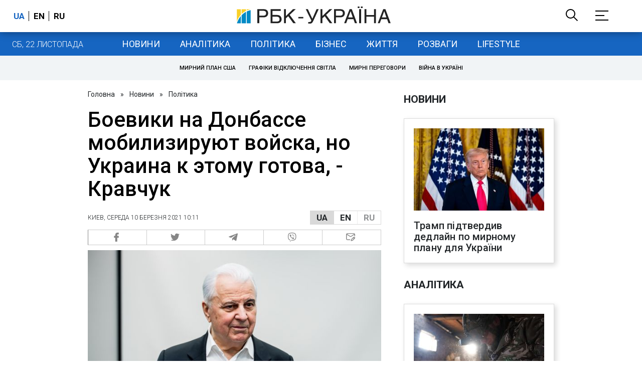

--- FILE ---
content_type: text/html; charset=utf-8
request_url: https://news.rbc.ua/rus/politics/boeviki-donbasse-mobiliziruyut-voyska-ukraina-1615363920.html
body_size: 30967
content:
<!DOCTYPE html>
<html xmlns="http://www.w3.org/1999/xhtml" lang="uk">
<head>
    <title>Ситуация на Донбассе - боевики мобилизируют войска, но Украина к этому готова | РБК-Україна</title>    <meta name="description" content="Глава украинской делегации в ТКГ Леонид Кравчук заявил, что Украина знает о мобилизации боевиков и готова отвечать зеркально" />
<meta name="keywords" content="Донбас, бойовики, Леонід Кравчук" />
<meta name="news_keywords" content="Політика, Донбас, бойовики, Леонід Кравчук" />
<meta property="og:title" content="Боевики на Донбассе мобилизируют войска, но Украина к этому готова, - Кравчук" />
<meta property="og:description" content="Подробиці читайте на сайті" />
<meta property="og:url" content="https://news.rbc.ua/rus/politics/boeviki-donbasse-mobiliziruyut-voyska-ukraina-1615363920.html" />
<meta property="og:type" content="article" />
<meta property="og:image" content="https://www.rbc.ua/static/img/4/l/4leonid_kravchuk_com_ua__1__9_1300x820.jpg" />
<meta property="og:site_name" content="РБК-Украина" />
<meta property="og:locale" content="uk_UA" />
<meta property="twitter:card" content="summary" />
<meta property="twitter:site" content="РБК-Украина" />
<meta property="twitter:title" content="Боевики на Донбассе мобилизируют войска, но Украина к этому готова, - Кравчук" />
<meta property="twitter:creator" content="РБК-Украина" />
<meta property="twitter:image:src" content="https://www.rbc.ua/static/img/4/l/4leonid_kravchuk_com_ua__1__9_1300x820.jpg" />
<meta property="twitter:domain" content="https://news.rbc.ua/rus/politics/boeviki-donbasse-mobiliziruyut-voyska-ukraina-1615363920.html" />        <link href="https://news.rbc.ua/rus/politics/boeviki-donbasse-mobiliziruyut-voyska-ukraina-1615363920.html" rel="canonical" />
<link href="https://news.rbc.ua/rus/politics/boeviki-donbasse-mobiliziruyut-voyska-ukraina-1615363920.html/amp" rel="amphtml" />    <meta http-equiv="Content-Type" content="text/html; charset=utf-8"/>
    <style type="text/css">
        :after, :before {-webkit-box-sizing: border-box;box-sizing: border-box;}
        .container {max-width:980px;width:980px;min-width:760px;margin:0 auto;display:flex;align-items: stretch;justify-content:space-between;}
        .branding-layout .container {position:relative;z-index:3;}
        .branding-layout .main-menu {position:relative;z-index:3;max-width: 980px;width: 980px;min-width: 980px;margin: 64px auto 20px;}
        .branding-layout {background-position: center 57px;}
        .middle-col {width:100%;max-width:650px;order:1;margin:0;}
        .right-col {width:300px;min-width:300px;order:2;margin:0;position:relative;}
        .right-sticky {position: -webkit-sticky;position: sticky;top:140px;vertical-align: baseline;margin-top:20px;}
        .MIXADVERT_NET {margin-bottom:20px;}
        #catfish-wrapper{width:100%;bottom:0;position: fixed;z-index:999;text-align: center;}
        #catfish-wrapper #catfish-close {position: absolute;right: 0;top: 0;z-index: 1000;cursor: pointer;width: 32px;height: 32px;}
        @media (max-width: 1251px) {.container {width:980px;}}
        @media (max-width: 1024px) {.container {width: 980px;min-width:980px;}.middle-col {max-width:630px;padding-left:20px;}}
    </style>
    <link rel="alternate" hreflang="x-default" href="https://news.rbc.ua/rus/politics/boeviki-donbasse-mobiliziruyut-voyska-ukraina-1615363920.html"/>
    <link rel="alternate" hreflang="uk" href="https://news.rbc.ua/rus/politics/boeviki-donbasse-mobiliziruyut-voyska-ukraina-1615363920.html"/>
    <link rel="alternate" hreflang="ru" href="https://news.rbc.ua/ukr/politics/boeviki-donbasse-mobiliziruyut-voyska-ukraina-1615363920.html"/>
    <meta http-equiv="X-UA-Compatible" content="IE=edge">
<meta name="viewport" content="width=1000">
<meta name="theme-color" content="#2F3BA2"/>
<meta property="fb:app_id" content="569789207222162"/>
<meta property="fb:pages" content="521647284946080" />
<meta name="robots" content="max-image-preview:large" />
    <link rel="shortcut icon" href="/static/news/imgs/favicon.ico" type="image/x-icon">
<link rel="alternate" type="application/rss+xml" href="https://www.rbc.ua/static/rss/all.rus.rss.xml" />
<link rel="manifest" href="/manifest.json">
<link rel="apple-touch-icon" sizes="57x57" href="/static/common/imgs/apple/57x57.png">
<link rel="apple-touch-icon" sizes="114x114" href="/static/common/imgs/apple/114x114.png">
<link rel="apple-touch-icon" sizes="72x72" href="/static/common/imgs/apple/72x72.png">
<link rel="apple-touch-icon" sizes="144x144" href="/static/common/imgs/apple/144x144.png">
<link rel="apple-touch-icon" sizes="60x60" href="/static/common/imgs/apple/60x60.png">
<link rel="apple-touch-icon" sizes="120x120" href="/static/common/imgs/apple/120x120.png">
<link rel="apple-touch-icon" sizes="76x76" href="/static/common/imgs/apple/76x76.png">
<link rel="apple-touch-icon" sizes="152x152" href="/static/common/imgs/apple/152x152.png">

<link rel="preconnect" href="//www.googletagmanager.com">
<link rel="preconnect" href="//fundingchoicesmessages.google.com">
<link rel="preconnect" href="//securepubads.g.doubleclick.net" crossorigin>
<link rel="preconnect" href="//stats.rbc.ua">
<link rel="preconnect" href="//static.cloudflareinsights.com">

<script async src="https://www.googletagmanager.com/gtag/js?id=G-MDNR364TH3"></script>
<script>
    var pageSectionName = 'general';
        pageSectionName = 'politics';
        window.dataLayer = window.dataLayer || [];
    function gtag(){dataLayer.push(arguments);}
    gtag('js', new Date());
    gtag('config', 'G-MDNR364TH3', {'page_section': pageSectionName});
</script>
<script async src="https://fundingchoicesmessages.google.com/i/121764058?ers=3"></script>

	<script type="text/javascript">window.rbcAdwallDisable = true;</script>
    <script type="text/javascript">window.rbcOfferwallDisable = true;</script>
<script type="text/javascript">window.rbcAdwallDisable = true;</script>
            <script>
        const script = document.createElement('script');
        script.src = 'https://cdn.membrana.media/rbc/ym.js';
        script.async = true;
        document.head.appendChild(script);
        </script>
        <script async src="https://get.optad360.io/sf/db664e10-99c0-4e92-87d4-101798c1b8bf/plugin.min.js"></script>
    <script type="text/javascript">
    window.googletag = window.googletag || {cmd: []};
    window.rbcDomain = 'news';

    window.adsenseLoad = 0;
    window.loadAdsenseLib = function() {
        if (window.adsenseLoad != 0) return;
        var script = document.createElement('script');
        script.src = 'https://pagead2.googlesyndication.com/pagead/js/adsbygoogle.js?client=ca-pub-9614021710506914';
        document.head.appendChild(script);
        window.adsenseLoad = 1;
    }

    window.dfpLoad = 0;
    window.loadDfpLib = function() {
        if (window.dfpLoad != 0) return;
        googletag.cmd.push(function () {
            googletag.pubads().addEventListener('slotRenderEnded', function (event) {
                if (!event.isEmpty) {
                    $('#' + event.slot.getSlotElementId()).parent().attr('style', $('#' + event.slot.getSlotElementId()).parent().attr('style') + 'height: auto !important;');
                }
            });
            googletag.pubads().enableSingleRequest();
            googletag.pubads().setCentering(true);
            googletag.pubads().setTargeting("site_variables", ["rus", "wwwsite", "tag-donbass-26022015", "tag-boeviki-06042015", "tag-kravchuk-10032015", "business", "politics", "news", "pub", "pub1313555", "pub_type_news"]);
            googletag.enableServices();
        });
        var script = document.createElement('script');
        script.src = 'https://securepubads.g.doubleclick.net/tag/js/gpt.js';
        document.head.appendChild(script);
        window.dfpLoad = 1;
    }
</script>

<link href="https://fonts.googleapis.com/css2?family=Roboto:ital,wght@0,300;0,400;0,500;0,700;1,400;1,700&display=swap" rel="stylesheet">
<style type="text/css">
    * {box-sizing: border-box;}
    ::placeholder { color: #ccc;opacity: 1;}
    html {-webkit-tap-highlight-color: transparent;}
    body {margin:0;padding:0;font-family:Roboto, sans-serif;}
    div#app {margin:0 auto;}
    a {text-decoration:none;color:#222629}
    a:hover {color:#666;}
    ul, ol {list-style: none;padding:0;margin:0;}
    .widget-heading {text-transform: uppercase;padding:6px 0;margin:0 10px 20px 0px;color:#222629;font-weight:700;font-size:21px;}
    .widget {margin:0 0 20px;}
    table {border-collapse: collapse;border-spacing: 0;}
    /* header */

    header {background:#fff;box-shadow: 0 1px 15px rgba(0,0,0,.38);position:fixed;z-index:10;left:0;top:0;width:100%;min-width:980px;text-align: center;}
    header .h-inner {display:flex;align-items: center;justify-content: space-between;max-width:1350px;margin:0 auto;height:64px;}
    header .logo {display:block;order:2;text-align: center;position:relative;}
    header .logo img {width:307px;}
    header .lang {order:1;width:120px;min-width:120px !important;margin-left:20px;display: block;font-weight: 700;font-size:17px;text-transform: uppercase;}
    header .lang a {color:#000;display: inline-block;padding:0 4px;border-left:1px solid #000;padding-left:9px;}
    header .lang a:first-child {border-left:0;padding-left:0;}
    header .lang a.enabled {color: #1665c1;cursor: default;}
    header .full-navi {order:3;width: 120px;min-width:120px !important;text-align:right;margin-right:50px;display:flex;align-items: center;justify-content: space-around;}
    header .search-toggler {order:1;}
    header .search-toggler svg {display:none;cursor: pointer;}
    header .search-toggler svg:first-child {display:inline;}
    header .search-toggler.open svg {display:inline;}
    header .search-toggler.open svg:first-child {display:none;}
    header .menu-toggler {order:2;}
    header .menu-toggler svg {display:none;cursor: pointer;}
    header .menu-toggler svg:first-child {display:inline;}
    header .menu-toggler.open svg {display:inline;}
    header .menu-toggler.open svg:first-child {display:none;}

    .styler-page header {background:#1d2022;}
    .styler-page header .lang a {color:#fff;}
    .styler-page header .lang a:first-child {border-right:1px solid #fff;padding-right:9px;}
    .styler-page header .lang a.enabled {color: #f8d028;}

    .main-col {width:100%;order:2;max-width:650px;}
    .main-menu {height: 47px;background: #1665c1;text-align: center;margin-top: 64px;display:flex;align-items: center;justify-content:center;margin-bottom:20px;}
    .main-menu-wrapper {position:relative;max-width:1350px;width:1350px;min-width: 760px;margin: 0 auto;display: flex;align-items: center;justify-content: center;}
    .main-menu-wrapper .current-date {position: absolute;left: 0;top:1px;text-transform:uppercase;font-weight:300;color: #fff;margin: 14px 24px 0;}
    .styler-page .main-menu-wrapper .current-date {color:#2e3336}
    .branding-layout .main-menu-wrapper {width:980px;}
    .branding-layout .sub-menu {width: 980px;margin: -20px auto 20px;position: relative;display: block;text-align: center; z-index: 10;}
    .branding-layout .sub-menu a {margin: 5px;}

    .branding-layout .main-menu-wrapper .current-date {display:none;}
    @media (max-width: 1251px) {
        .main-menu-wrapper {width:980px;}
        .main-menu-wrapper .current-date {display:none;}
    }
    .vyboru-page .main-menu {background: #d10000;}
    .styler-page .main-menu {background: #f8d028;}
    .styler-page .main-menu a {color: #2e3336;}
    .lite-page .main-menu {background: #5e3f8b;}
    .daily-page .main-menu {background: #a52938;}
    .main-menu a {color: #fff;display: block;line-height: 48px;padding-right: 20px;padding-left: 20px;font-weight: 400;font-size: 18px;text-transform: uppercase;}
    .main-menu a.active {color: #2e3336;background: #fff;}
    .main-menu a.active.active-spec {color: #2e3336;background:#f1f4f6;}

    .sub-menu {background:#f1f4f6;display:flex;margin:-20px 0 20px;padding:10px 0;justify-content: center;}
    .sub-menu.simple {position:sticky;top:64px;z-index:5;}
    .sub-menu a {display: inline-block;background:#fff;padding: 8px;margin: 0 5px;color:#000;border-radius:24px;white-space: nowrap;text-transform: uppercase;font-size:11px;font-weight:500;}
    .sub-menu.simple a {background:none;}
    .branding-layout .sub-menu.simple a.spec {display:none;}
    .full-menu {background: #fff;display:none;overflow-x: hidden;position: fixed;left: 0;right: 0;top: 0;padding-top: 105px;padding-bottom: 10px;z-index: 9;box-shadow: 6px 8px 30px -8px rgba(34,34,34,.25);}
    .full-menu .container {display: flex;align-items: baseline;justify-content: space-around;padding:0 25px;}
    .full-menu .container .column {flex-grow: 1;flex-shrink: 1;flex-basis: 0;padding:0 25px 25px;font-size: 16px;line-height: 1.2;}
    .full-menu .container .column a {font-weight: 300;color: #222629;font-size: 16px;margin-bottom: 13px;display: block;}
    .full-menu .container .column a.edition-item {font-weight: 700;font-size: 18px;margin-bottom: 30px;text-transform: uppercase;}
    .header-search {background: #fff;display: none;position: fixed;left: 0;right: 0;top: 0;padding-top: 115px;padding-bottom: 50px;z-index: 9;box-shadow: 6px 8px 30px -8px rgba(34,34,34,.25);}
    .header-search form {max-width: 650px;margin: 0 auto;display: flex;padding:0 20px;}
    .header-search form input {background: #fff;border: 1px solid #ccc;border-right: none;height: 48px;flex-grow: 10;padding: 3px 15px;font-size: 24px;}
    .header-search form button {bottom: 1px;background: #1665c1;border: 1px solid #1665c1;color: #fff;padding:0 20px;line-height: 44px;height: 48px;text-transform: uppercase;font-size: 14px;flex-grow: 3;}

    .menu {margin-top:50px;z-index:9;position:fixed;overflow-y:scroll;width:100%;left:0;top:0;bottom:0;background:#ffffff;min-height: 100%;box-shadow: 0 1px 15px rgba(0,0,0,.38);}
    .search {background: #f1f4f6;border-bottom: 1px solid #ebebeb;padding: 20px;margin-bottom: 20px;}
    .search div {display:flex;align-items: center;justify-content: center;}
    .search .hinput {background: #fff;border: 1px solid #ccc;border-right: none;height: 48px;padding:0px;text-align:center;font-size: 18px;width:75%;}
    .search button {background: #1665c1;border: 1px solid #1665c1;color: #fff;height: 50px;text-transform: uppercase;font-size: 14px;width:25%;}
    .edition {padding:0 25px 25px;position:relative;}
    .edition .expander {}
    .edition .expander::before {content: '';position: absolute;height: 1px;background: #ddd;right: 0;left: 25px;right:50px;top: 11px;z-index: 0;}
    .edition .expander > span {font-size:18px;font-weight:500;text-transform: uppercase;background: #ffffff;position:relative;padding-right:25px;}
    .edition .expander > span.fodding {right:20px;padding:0;position:absolute;}
    .edition .expander svg {display:none;}
    .edition .expander svg:first-child {display:inline;}
    .edition .expander.open svg {display:inline;}
    .edition .expander.open svg:first-child {display:none;}
    .edition ul {padding:10px 0 0 20px;display:none;}
    .edition li {margin-bottom:13px;}
    .lazy-background:not(.visible){background-image:none!important}
    .label-news {background: #1665c1;color: #fff;text-transform: uppercase;font-size: 12px;padding: 1px 5px;font-weight: 400;position: relative;top: -4px;}
    .label-daily {background: #a52938;color: #fff;text-transform: uppercase;font-size: 12px;padding: 1px 5px;font-weight: 400;position: relative;top: -4px;}
    .label-styler {display:none;background: #f8d028;color: #222629;text-transform: uppercase;font-size: 12px;padding: 1px 5px;font-weight: 400;position: relative;top: -4px;}
    .label-lite {background: #5e3f8b;color: #fff;text-transform: uppercase;font-size: 12px;padding: 1px 5px;font-weight: 400;position: relative;top: -4px;}
    .label-week {margin-left: 4px;display: inline-block;margin-bottom: -3px; height: 16px; width: 16px;}

    footer {background:#f1f4f6;padding:25px 0px;}
    footer .social {padding-bottom:25px;}
    footer .social a {width:25%;height: 32px;line-height: 33px;border: 1px solid #8f9a9f;border-right: none;display: inline-block;margin-right: -5px;padding:0;text-align: center;}
    footer .social a:last-child {border-right: 1px solid #8f9a9f;margin-right:0;}
    footer .fmenu {display:flex;justify-content: space-between;padding-top: 70px;}
    footer .fmenu .container {width: 100%;}
    footer .fmenu .container .column {flex-grow: 1;flex-shrink: 1;flex-basis: 0;padding: 0 25px 25px;font-size: 16px;line-height: 1.2;}
    footer .fmenu .container .column a {font-weight: 300;color: #222629;font-size: 14px;margin-bottom: 13px;display: block;}
    footer .fmenu .container .column a.edition-item {font-weight: 700; text-transform: uppercase; font-size: 16px;}
    footer .lang {order: 1;width: 120px;min-width: 120px !important;margin-left: 20px;display: block;font-weight: 700;font-size: 17px;text-transform: uppercase;}
    footer .lang a {color:#000;display: inline-block;padding:0 4px;border-left:1px solid #000;padding-left:9px;}
    footer .lang a:first-child {border-left:0;padding-left:0;}
    footer .lang a.enabled {color: #1665c1;cursor: default;}



    footer .logo {margin:0 0 30px 0;display: flex;}
    footer .logo img {height:27px;width:auto;}
    footer .copy {text-align: center;padding: 20px 0 0;font-size:12px;}
    footer .copy {display: flex;flex-direction: row;justify-content: flex-start;padding: 0 250px;margin-top: 50px;}
    footer .container .col {width: 50%;padding: 0 25px 25px;}
    footer .container .col .contacts {display: flex; align-items: flex-start; justify-content: space-between;}
    footer .container .col .column {font-size: 16px;line-height: 1.2;margin-right: 15px;}
    footer .container .col .column a {font-weight: 300;color: #222629;font-size: 14px;margin-bottom: 13px;display: block;}
    footer .col > .social  a {width: 70px;max-width: 85px;height: 33px; padding-top: 2px;}
    footer .col span {font-size: 12px;font-weight: 300;}

    .privacy {background: #f7f6f6; color: #000;padding: 10px 15px;position: fixed;bottom: 0;right: 0;left: 0;display: block;z-index: 1000;border-top: 1px solid #ccc;font-size: 13px;text-align: center;}
    .privacy a {color: #000;font-weight: 500;}
    .privacy .skip {margin-left: 10px;background-color: #fff;border: 1px solid #ccc;padding: 2px 15px;cursor: pointer;}
    .privacy .close {background: #3b4a66;color: #fff;border: 1px solid #000;font-weight: 400;padding: 4px 15px;cursor: pointer;margin-top: 3px;display: inline-block;text-transform: uppercase;}

    .war-list{max-width: 1350px;width: 1350px;min-width: 980px;margin: 0 auto;}
    .war_block {display: flex; justify-content: center; margin: 0 25px 20px 25px;}
    .war_item {padding-right: 0; border-right: #cfcfcf 1px solid; padding-left: 8px;}
    .war_num {font-size: 16px; font-weight: bold;}
    .war_num span {font-size: 14px; color: #1665c1; padding-left: 3px;}
    .war_block .war_item:first-child {padding-left: 0; border: none;}
    .war_block .war_item:nth-child(2) {margin-right: 0; }
    .war_block .war_item:last-child {border: none;}
    .war_desc {font-size: 9px; text-transform: uppercase; padding: 8px 0;}
    .war_img img {vertical-align: bottom;}
    .war_img svg {height: 32px; width: 95px;}
    .war_block .war_item:last-child .war_img svg {width: 60px;}
    .war_section {background: #eeeff0; padding: 10px 0;}
    .war_section .layout-main {margin-left: auto; margin-right: auto; max-width: 1296px;}
    .war_title {text-align: left; margin-left: 10px;  font-size: 15px; line-height: 1.2em; font-weight: 400; text-transform: uppercase; color: #1665c1; margin-top: 6px; margin-bottom: 15px;}
    @media screen and (max-width: 1296px) {
        .war_block {max-width: 100%; display: block; overflow-x: scroll; overflow-y: hidden; white-space: nowrap; padding-left: 12px; padding-top: 0;}
        .war_item {display: inline-block; white-space: normal; overflow: hidden;}
        .war_title {padding-left: 10px; padding-right: 10px;}
    }
    @media screen and (max-width: 1251px) {
        .war-list{max-width: 1170px;width: 1170px;min-width: 980px;margin: 0 auto;}
    }

    /* membr css */
    .nts-ad {display: flex; flex-direction: column; align-items: center; justify-content: center;margin:0 0 20px;}
    .nts-ad-h250 {height: 250px}
    .nts-ad-h280 {height: 280px}
    .nts-ad-h350 {height: 350px}
    .nts-ad-h400 {min-height: 400px}
    .nts-ad-h600 {min-height: 600px; justify-content: flex-start}

    .vidverto-wrapper { margin:0 0 20px;min-height: 375px !important;}

    #catfishClose {position: absolute;right:0;top:-30px;}

    .dfp {position:relative;}
    .dfp:before {content: 'Реклама';display: block;position: absolute;right: 0;top: -15px;font-size: 11px;color: #bcbbbf;}
    .dfp:after {content:'';display: block;width: 75px;height: 75px;position:absolute;left: 0;right: 0;top: 0;bottom: 0;margin: auto;z-index: -1;background-image:url('data:image/svg+xml;utf8,<svg width="75px" height="75px" viewBox="0 0 16 16" xmlns="http://www.w3.org/2000/svg" fill="rgba(170, 170, 170, 0.5)"><path d="m3.7 11 .47-1.542h2.004L6.644 11h1.261L5.901 5.001H4.513L2.5 11h1.2zm1.503-4.852.734 2.426H4.416l.734-2.426h.053zm4.759.128c-1.059 0-1.753.765-1.753 2.043v.695c0 1.279.685 2.043 1.74 2.043.677 0 1.222-.33 1.367-.804h.057V11h1.138V4.685h-1.16v2.36h-.053c-.18-.475-.68-.77-1.336-.77zm.387.923c.58 0 1.002.44 1.002 1.138v.602c0 .76-.396 1.2-.984 1.2-.598 0-.972-.449-.972-1.248v-.453c0-.795.37-1.24.954-1.24z"/><path d="M14 3a1 1 0 0 1 1 1v8a1 1 0 0 1-1 1H2a1 1 0 0 1-1-1V4a1 1 0 0 1 1-1h12zM2 2a2 2 0 0 0-2 2v8a2 2 0 0 0 2 2h12a2 2 0 0 0 2-2V4a2 2 0 0 0-2-2H2z"/></svg>');}

    ins.adsbygoogle {display: block !important;position:relative;line-height: normal !important;}
    ins.adsbygoogle:before {content: 'Реклама';display: block;position: absolute;right: 0;top: -15px;font-size: 11px;color: #bcbbbf;}
    ins.adsbygoogle:after {content:'';display: block;width: 75px;height: 75px;position:absolute;left: 0;right: 0;top: 0;bottom: 0;margin: auto;z-index: -1;background-image:url('data:image/svg+xml;utf8,<svg width="75px" height="75px" viewBox="0 0 16 16" xmlns="http://www.w3.org/2000/svg" fill="rgba(170, 170, 170, 0.5)"><path d="m3.7 11 .47-1.542h2.004L6.644 11h1.261L5.901 5.001H4.513L2.5 11h1.2zm1.503-4.852.734 2.426H4.416l.734-2.426h.053zm4.759.128c-1.059 0-1.753.765-1.753 2.043v.695c0 1.279.685 2.043 1.74 2.043.677 0 1.222-.33 1.367-.804h.057V11h1.138V4.685h-1.16v2.36h-.053c-.18-.475-.68-.77-1.336-.77zm.387.923c.58 0 1.002.44 1.002 1.138v.602c0 .76-.396 1.2-.984 1.2-.598 0-.972-.449-.972-1.248v-.453c0-.795.37-1.24.954-1.24z"/><path d="M14 3a1 1 0 0 1 1 1v8a1 1 0 0 1-1 1H2a1 1 0 0 1-1-1V4a1 1 0 0 1 1-1h12zM2 2a2 2 0 0 0-2 2v8a2 2 0 0 0 2 2h12a2 2 0 0 0 2-2V4a2 2 0 0 0-2-2H2z"/></svg>');}
    ins.adsbygoogle[data-ad-status="unfilled"]:before {content: '';display: none;}
    ins.adsbygoogle[data-ad-status="unfilled"]:after {content: '';display: none;}

    p[data-lazy-type="lazyrecreactive"], div[data-lazy-type="lazyrecreactive"] {position: relative;}
    p[data-lazy-type="lazyrecreactive"]:before, div[data-lazy-type="lazyrecreactive"]:before {content: 'Реклама';display: block;position: absolute;right: 5px;top: -10px;font-size: 11px;color: #bcbbbf;font-family: -apple-system, BlinkMacSystemFont, "Segoe UI", Roboto, Helvetica, Arial, sans-serif, "Apple Color Emoji", "Segoe UI Emoji", "Segoe UI Symbol";}
    p[data-lazy-type="lazyrecreactive"] ins.adsbygoogle:before, div[data-lazy-type="lazyrecreactive"] ins.adsbygoogle:before {content:'';display: none;}
        .common-breadcrumbs {font-size: 14px;color: #222629;margin:0 0 20px 0;}
     .common-breadcrumbs a {margin:0 8px;color: #222629;text-decoration: none;}
     .common-breadcrumbs a:first-child {margin-left:0;}
     article.full {margin:0 0 20px;}
     article.full h1 {font-size:42px;font-weight: 500;margin:0 0 20px;line-height: 1.1em;}
     article.full .breadcrumbs {color: #222629;margin-bottom: 10px;font-size: 12px;font-weight: 100;line-height: 1.20em;text-transform: uppercase;display:flex;justify-content: space-between;align-items: center;}
     article.full .breadcrumbs:after {content:'';display:block;height:1px;clear: both;}
     article.full .breadcrumbs a {color:#222629;}
     article.full .breadcrumbs .lang-publication {font-weight:500;position:relative;display: block;}
     article.full .breadcrumbs .lang-publication .lang-group {display:flex;border: 1px solid rgba(217, 217, 217, 1);}
     article.full .breadcrumbs .lang-publication .lang-group a {display:block;flex:0 0 33%;padding:6px 12px;font-weight:700;font-size:17px;border-left:1px solid rgba(217, 217, 217, 1);}
     article.full .breadcrumbs .lang-publication .lang-group a.active {background: rgba(217, 217, 217, 1);cursor: default;}
     article.full .breadcrumbs .lang-publication .lang-group a:first-child {border-left:0;}
     article.full .breadcrumbs .lang-publication .lang-switch-menu {display:none;}
     article.full .breadcrumbs .lang-publication.opened .lang-switch-label {display:none;}
     article.full .breadcrumbs .lang-publication.opened .lang-switch-menu {display:block;position: absolute;right: 0;width: max-content;background: #fff;z-index:3;}
     article.full .breadcrumbs .lang-publication.opened .lang-switch-menu a {display: block;margin: 0 0 10px;}
     article.full .breadcrumbs .time {width: -webkit-fill-available;display: flex;flex-wrap: nowrap;align-items: center;}
     article.full .breadcrumbs .time .promo {margin-left: 5px;}
     article.full .img {margin:0 0 10px;}
     article.full .img img {max-width:100%;width:585px;height:369px;}
     @media (max-width: 1024px) {article.full .img img {max-width:100%;width:585px;height:369px;}}
     article.full .img span {display:block;margin:5px 0 0 0;color: #717171;font-size: 13px;font-weight: 100;}
     article.full .publication-wrapper-author {font-size: 12px;text-transform: uppercase;margin-bottom: 20px;}
     article.full .publication-wrapper-author .about {text-transform: none;}
     article.full .publication-wrapper-author a {color:#1665c1;}
     article.full .publication-wrapper-author .expert-line {display: block;margin:5px 0;}
     article.full .publication-coworking {color: #717171;font-size: 14px;font-weight:300;display: flex;align-items: start;justify-content: start;gap: 10px;margin: 0 0 30px;}
     article.full .publication-coworking span {display: block;line-height: normal;}
     article.full .publication-coworking span svg {width: 96px;height: 16px;filter: contrast(0.3);display: block;position: relative;top: 1px;}
     article.full .txt .vidverto-wrapper {width:100%;max-width:100%;height:auto;aspect-ratio:16/9;min-height: 330px;margin: 0 0 20px;}
     article.full .txt .publication-lead {font-weight:600;}
     article.full .txt {font-weight:400;line-height: 1.55em;color: #222629;font-size: 19px;}
     article.full .txt strong {font-weight:700;}
     article.full .txt p {margin:0 0 20px;}
     article.full .txt p.nfo {background: #f5f5f5;padding: 20px 20px 20px 60px;font-size: 14px;line-height: normal;position: relative;}
     article.full .txt p.nfo:before {content:'';position: absolute;left: 20px;top: 0;margin: auto;bottom: 0;display:block;width:20px;height:21px;background-image:url('data:image/svg+xml;utf8,<svg width="20" height="21" viewBox="0 0 20 21" fill="none" xmlns="http://www.w3.org/2000/svg"><path d="M10 20.5C15.511 20.5 20 16.011 20 10.5C20 4.989 15.511 0.5 10 0.499999C4.489 0.499999 1.35601e-06 4.98899 8.74228e-07 10.5C3.92441e-07 16.011 4.489 20.5 10 20.5ZM10 18.5C5.56988 18.5 2 14.9301 2 10.5C2 6.06988 5.56988 2.5 10 2.5C14.4301 2.5 18 6.06988 18 10.5C18 14.9301 14.4301 18.5 10 18.5ZM11 15.5L11 13.5L9 13.5L9 15.5L11 15.5ZM11 11.5L11 5.5L9 5.5L9 11.5L11 11.5Z" fill="rgb(18,18,18)"/></svg>');}
     article.full .txt div.dfp, article.full .txt ins.adsbygoogle {margin:0 0 20px;}
     article.full .txt a {color:#1665c1;font-weight:400;}
     article.full .txt a strong {font-weight:400;}
     article.full .txt img {max-width: 100%;height: auto !important;border: 0;display: block;}
     article.full .txt .dict {font-size:14px;line-height: normal;margin:0 0 20px;}
     article.full .txt .dict p {margin:0;}
     article.full .txt .structure {border: 1px solid #e2e2e2;background:#f8f9fa;padding:5px;font-size:15px;margin:0 0 20px;}
     article.full .txt .structure p {margin:0}
     article.full .txt h2 {font-weight: 700;font-size:22px;margin:0 0 20px;}
     article.full .txt h3 {font-weight: 700;font-size:19px;margin:0 0 20px;}
     article.full ul {padding: 0 0 0px 25px;list-style: square;}
     article.full ol {padding: 0 0 0px 25px;list-style: decimal;}
     article.full li {margin-bottom:20px;}
     article.full .img_wrap {margin:0 0 20px;color: #717171;font-size: 13px;font-weight: 100;line-height: normal;}
     article.full .img_ins {border:1px solid #e2e2e2;}
     article.full p:empty {margin:0;padding:0;}
     article.full .txt .giphy-embed,article.full .txt .iframely-embed,article.full .txt .twitter-tweet{margin-bottom:20px;margin-right:auto;margin-left:auto}
     article.full .txt table{width:100%;margin-bottom:20px}
     article.full .txt th{padding-top:4px;padding-bottom:4px;font-family:Roboto,sans-serif;font-weight:700}
     article.full .txt td{padding-top:4px;padding-bottom:4px}
     article.full .txt tr:nth-child(2n){background:#f7f7f7}
     article.full .txt > div[data-oembed-url] {margin:0 0 20px;}
     article.full .txt [data-oembed-url] blockquote{font-size:16px}
     article.full .txt [data-oembed-url] blockquote:before {background: none;margin: 0;padding: 0;height: 0;width: 0;}
     article.full .txt [data-oembed-url] {display: block;}
     article.full .txt blockquote{padding-left:95px;margin-bottom:20px;position:relative;font-size:24px;font-style:italic;line-height:1.3;margin-top:30px}
     article.full .txt blockquote:before{content:'';height:65px;width:65px;display:block;position:absolute;background-image:url(/static/common/imgs/quote.svg);background-position:center;background-repeat:no-repeat;background-size:contain;left:0;top:0}
     article.full .txt iframe{max-width:100% !important;min-width:auto !important;}
     article.full .read-in-google {text-align:center;margin:20px 0;}
     article.full .read-in-google a {padding: 15px 7px;background: #fff;border:1px solid #ccc;color: #222629;font-weight: normal;display: block;text-align: center;}
     hr.delimeter {padding: 0;margin: 40px 0;border: 0 solid #1665c1;}
     hr.pagebreak {display:none;}
     .share {margin:0 0 10px;display: flex;}
     .share a {display:block;border:1px solid #ccc;border-left:0;width:100%;padding:3px;text-align: center;color: rgb(134, 134, 134);font-size: 16px;}
     .share a:hover {background: #f0f0f0;}
     .share a:first-child {border-left:1px solid rgb(134, 134, 134);}
     .share a.fb::before {content: '';position:relative;top:2px;display:inline-block;width:18px;height:18px;background-image:url('data:image/svg+xml;utf8,<svg xmlns="http://www.w3.org/2000/svg" xmlns:xlink="http://www.w3.org/1999/xlink" width="18px" height="18px" viewBox="0 0 96.124 96.123" enable-background="new 0 0 96.124 96.123"><g><path fill="rgb(134, 134, 134)" d="M72.089,0.02L59.624,0C45.62,0,36.57,9.285,36.57,23.656v10.907H24.037c-1.083,0-1.96,0.878-1.96,1.961v15.803 c0,1.083,0.878,1.96,1.96,1.96h12.533v39.876c0,1.083,0.877,1.96,1.96,1.96h16.352c1.083,0,1.96-0.878,1.96-1.96V54.287h14.654 c1.083,0,1.96-0.877,1.96-1.96l0.006-15.803c0-0.52-0.207-1.018-0.574-1.386c-0.367-0.368-0.867-0.575-1.387-0.575H56.842v-9.246 c0-4.444,1.059-6.7,6.848-6.7l8.397-0.003c1.082,0,1.959-0.878,1.959-1.96V1.98C74.046,0.899,73.17,0.022,72.089,0.02z"/></g></svg>');}
     .share a.mg::before {content: '';position:relative;top:2px;display:inline-block;width:18px;height:18px;background-image:url('data:image/svg+xml;utf8,<svg xmlns="http://www.w3.org/2000/svg" width="18px" height="18px" viewBox="0 0 512 512" enable-background="new 0 0 512 512"><g><g><path fill="rgb(134, 134, 134)" d="M256,0C114.624,0,0,106.112,0,237.024c0,74.592,37.216,141.12,95.392,184.576V512l87.168-47.84 c23.264,6.432,47.904,9.92,73.44,9.92c141.376,0,256-106.112,256-237.024S397.376,0,256,0z M281.44,319.2l-65.184-69.536 L89.056,319.2l139.936-148.544l66.784,69.536l125.6-69.536L281.44,319.2z"/></g></g></svg>');}
     .share a.tw::before {content: '';position:relative;top:-1px;display:inline-block;width:24px;height:19px;background-image:url('data:image/svg+xml;utf8,<svg xmlns="http://www.w3.org/2000/svg" width="24px" height="24px" viewBox="0 0 32 32" enable-background="new 0 0 24 24"><path fill="rgb(134, 134, 134)" d="M 28 8.558594 C 27.117188 8.949219 26.167969 9.214844 25.171875 9.332031 C 26.1875 8.722656 26.96875 7.757813 27.335938 6.609375 C 26.386719 7.171875 25.332031 7.582031 24.210938 7.804688 C 23.3125 6.847656 22.03125 6.246094 20.617188 6.246094 C 17.898438 6.246094 15.691406 8.453125 15.691406 11.171875 C 15.691406 11.558594 15.734375 11.933594 15.820313 12.292969 C 11.726563 12.089844 8.097656 10.128906 5.671875 7.148438 C 5.246094 7.875 5.003906 8.722656 5.003906 9.625 C 5.003906 11.332031 5.871094 12.839844 7.195313 13.722656 C 6.386719 13.695313 5.628906 13.476563 4.964844 13.105469 C 4.964844 13.128906 4.964844 13.148438 4.964844 13.167969 C 4.964844 15.554688 6.660156 17.546875 8.914063 17.996094 C 8.5 18.109375 8.066406 18.171875 7.617188 18.171875 C 7.300781 18.171875 6.988281 18.140625 6.691406 18.082031 C 7.316406 20.039063 9.136719 21.460938 11.289063 21.503906 C 9.605469 22.824219 7.480469 23.609375 5.175781 23.609375 C 4.777344 23.609375 4.386719 23.585938 4 23.539063 C 6.179688 24.9375 8.765625 25.753906 11.546875 25.753906 C 20.605469 25.753906 25.558594 18.25 25.558594 11.742188 C 25.558594 11.53125 25.550781 11.316406 25.542969 11.105469 C 26.503906 10.410156 27.339844 9.542969 28 8.558594 Z"></path></svg>');}
     .share a.tg::before {content: '';position:relative;top:2px;display:inline-block;width:18px;height:18px;background-image:url('data:image/svg+xml;utf8,<svg xmlns="http://www.w3.org/2000/svg" width="18px" height="18px" viewBox="0 0 24 24" enable-background="new 0 0 24 24"><path fill="rgb(134, 134, 134)" d="m9.417 15.181-.397 5.584c.568 0 .814-.244 1.109-.537l2.663-2.545 5.518 4.041c1.012.564 1.725.267 1.998-.931l3.622-16.972.001-.001c.321-1.496-.541-2.081-1.527-1.714l-21.29 8.151c-1.453.564-1.431 1.374-.247 1.741l5.443 1.693 12.643-7.911c.595-.394 1.136-.176.691.218z"/></svg>');}
     .share a.vi::before {content: '';position:relative;top:2px;display:inline-block;width:18px;height:18px;background-image:url('data:image/svg+xml;utf8,<svg xmlns="http://www.w3.org/2000/svg" width="18px" height="18px" viewBox="0 0 24 24" enable-background="new 0 0 24 24"><path fill="rgb(134, 134, 134)" d="m23.155 13.893c.716-6.027-.344-9.832-2.256-11.553l.001-.001c-3.086-2.939-13.508-3.374-17.2.132-1.658 1.715-2.242 4.232-2.306 7.348-.064 3.117-.14 8.956 5.301 10.54h.005l-.005 2.419s-.037.98.589 1.177c.716.232 1.04-.223 3.267-2.883 3.724.323 6.584-.417 6.909-.525.752-.252 5.007-.815 5.695-6.654zm-12.237 5.477s-2.357 2.939-3.09 3.702c-.24.248-.503.225-.499-.267 0-.323.018-4.016.018-4.016-4.613-1.322-4.341-6.294-4.291-8.895.05-2.602.526-4.733 1.93-6.168 3.239-3.037 12.376-2.358 14.704-.17 2.846 2.523 1.833 9.651 1.839 9.894-.585 4.874-4.033 5.183-4.667 5.394-.271.09-2.786.737-5.944.526z"/><path fill="rgb(134, 134, 134)" d="m12.222 4.297c-.385 0-.385.6 0 .605 2.987.023 5.447 2.105 5.474 5.924 0 .403.59.398.585-.005h-.001c-.032-4.115-2.718-6.501-6.058-6.524z"/><path fill="rgb(134, 134, 134)" d="m16.151 10.193c-.009.398.58.417.585.014.049-2.269-1.35-4.138-3.979-4.335-.385-.028-.425.577-.041.605 2.28.173 3.481 1.729 3.435 3.716z"/><path fill="rgb(134, 134, 134)" d="m15.521 12.774c-.494-.286-.997-.108-1.205.173l-.435.563c-.221.286-.634.248-.634.248-3.014-.797-3.82-3.951-3.82-3.951s-.037-.427.239-.656l.544-.45c.272-.216.444-.736.167-1.247-.74-1.337-1.237-1.798-1.49-2.152-.266-.333-.666-.408-1.082-.183h-.009c-.865.506-1.812 1.453-1.509 2.428.517 1.028 1.467 4.305 4.495 6.781 1.423 1.171 3.675 2.371 4.631 2.648l.009.014c.942.314 1.858-.67 2.347-1.561v-.007c.217-.431.145-.839-.172-1.106-.562-.548-1.41-1.153-2.076-1.542z"/><path fill="rgb(134, 134, 134)" d="m13.169 8.104c.961.056 1.427.558 1.477 1.589.018.403.603.375.585-.028-.064-1.346-.766-2.096-2.03-2.166-.385-.023-.421.582-.032.605z"/></svg>');}
     .share a.ma::before {content: '';position:relative;top:2px;display:inline-block;width:18px;height:18px;background-image:url('data:image/svg+xml;utf8,<svg xmlns="http://www.w3.org/2000/svg" width="18px" height="18px" viewBox="0 -34 512 512" enable-background="new 0 0 24 24"><path fill="rgb(134, 134, 134)" d="m432 0h-352c-44.113281 0-80 35.886719-80 80v231c0 44.113281 35.886719 80 80 80h144c11.046875 0 20-8.953125 20-20s-8.953125-20-20-20h-144c-22.054688 0-40-17.945312-40-40v-225.363281l173.753906 108.042969c13.03125 8.101562 27.636719 12.152343 42.246094 12.152343s29.214844-4.050781 42.246094-12.152343l173.753906-108.042969v70.363281c0 11.046875 8.953125 20 20 20s20-8.953125 20-20v-76c0-44.113281-35.886719-80-80-80zm-154.878906 159.710938c-13.027344 8.101562-29.214844 8.101562-42.242188 0l-179.203125-111.433594c6.746094-5.183594 15.179688-8.277344 24.324219-8.277344h352c9.144531 0 17.582031 3.09375 24.324219 8.277344zm132.46875 61.847656-109.804688 109.558594c-2.332031 2.328124-4.054687 5.195312-5.011718 8.347656l-23.910157 78.722656c-2.121093 6.980469-.273437 14.558594 4.820313 19.78125 3.816406 3.910156 9 6.03125 14.316406 6.03125 1.78125 0 3.574219-.238281 5.339844-.726562l80.722656-22.359376c3.324219-.921874 6.351562-2.683593 8.789062-5.121093l109.574219-109.367188c23.394531-23.394531 23.394531-61.457031 0-84.851562s-61.457031-23.394531-84.835937-.015625zm-49.273438 162.210937-40.613281 11.25 11.886719-39.128906 74.089844-73.925781 28.289062 28.289062zm105.839844-105.640625-3.875 3.867188-28.285156-28.285156 3.859375-3.855469c7.796875-7.796875 20.488281-7.796875 28.285156 0 7.800781 7.800781 7.800781 20.488281.015625 28.273437zm0 0"/></svg>');}
     .intext-read-also a {display:flex;margin-bottom:20px;color:#222629;font-weight:500;font-size:19px;}
     .intext-read-also a::before {content: '';position: relative;top: 0px;min-width: 24px;background-repeat: no-repeat;margin-right: 15px;background-image:url('data:image/svg+xml;utf8,<svg xmlns="http://www.w3.org/2000/svg" width="24" height="24" viewBox="0 0 31.49 31.49" enable-background="new 0 0 31.49 31.49"><path style="fill:black" d="M21.205,5.007c-0.429-0.444-1.143-0.444-1.587,0c-0.429,0.429-0.429,1.143,0,1.571l8.047,8.047H1.111 C0.492,14.626,0,15.118,0,15.737c0,0.619,0.492,1.127,1.111,1.127h26.554l-8.047,8.032c-0.429,0.444-0.429,1.159,0,1.587 c0.444,0.444,1.159,0.444,1.587,0l9.952-9.952c0.444-0.429,0.444-1.143,0-1.571L21.205,5.007z"/></svg>');}
     .intext-tags {margin-bottom:12px;}
     .intext-tags a {color: #222629;border: 1px solid #ccc;font-size: 14px;display: inline-block;white-space: nowrap;padding: 4px 10px 5px;margin:0 0 8px 8px;border-radius: 11px;}
     .content-sliders-group {margin-bottom:20px;}
     .content-slider-wrapper {position: relative;width: 100%;}
     .content-slider-wrapper .content-slider {position: relative;background: #f1f1f1;touch-action: pan-y;-webkit-tap-highlight-color: transparent;}
     .content-slider__arrow {position: absolute;top: 50%;margin-top: -50px;display: inline-block;line-height: 75px;height: 100px;width: 50px;text-align: center;z-index: 2;font-size: 37px;cursor: pointer;padding: 0px;background: rgba(0,0,0,.6);color: #fff;}
     .content-slider__arrow--prev {left: 0;}
     .content-slider__arrow--prev:before {content: "";width:24px;height:24px;margin:37px 0 0 16px;display:block;background-image:url('data:image/svg+xml;utf8,<svg xmlns="http://www.w3.org/2000/svg" width="24px" height="24px" viewBox="0 0 451.847 451.847" enable-background="new 0 0 451.847 451.847"><g><path fill="rgb(255, 255, 255)" d="M97.141,225.92c0-8.095,3.091-16.192,9.259-22.366L300.689,9.27c12.359-12.359,32.397-12.359,44.751,0 c12.354,12.354,12.354,32.388,0,44.748L173.525,225.92l171.903,171.909c12.354,12.354,12.354,32.391,0,44.744 c-12.354,12.365-32.386,12.365-44.745,0l-194.29-194.281C100.226,242.115,97.141,234.018,97.141,225.92z"/></g></svg>');}
     .content-slider__arrow--next {right: 0;}
     .content-slider__arrow--next:before {content: "";width:24px;height:24px;margin:37px 0 0 16px;display:block;background-image:url('data:image/svg+xml;utf8,<svg xmlns="http://www.w3.org/2000/svg" width="24px" height="24px" viewBox="0 0 451.846 451.847" enable-background="new 0 0 451.846 451.847"><g><path fill="rgb(255, 255, 255)" d="M345.441,248.292L151.154,442.573c-12.359,12.365-32.397,12.365-44.75,0c-12.354-12.354-12.354-32.391,0-44.744 L278.318,225.92L106.409,54.017c-12.354-12.359-12.354-32.394,0-44.748c12.354-12.359,32.391-12.359,44.75,0l194.287,194.284 c6.177,6.18,9.262,14.271,9.262,22.366C354.708,234.018,351.617,242.115,345.441,248.292z"/></g></svg>');}
     .content-slider-wrapper .slick-slider .slick-list, .content-slider-wrapper .slick-slider .slick-track {-webkit-transform: translate3d(0,0,0);transform: translate3d(0,0,0);}
     .content-slider-wrapper .slick-list {position: relative;overflow: hidden;}
     .content-slider-wrapper .slick-track {position: relative;top: 0;left: 0;}
     .content-slider-wrapper .slick-track:after, .content-slider-wrapper .slick-track:before {display: table;content: '';}
     .content-slider-wrapper .slick-slide {height: 100%;min-height: 1px;float:none;display: inline-block;vertical-align: middle;position: relative;text-align:center;}
     .content-slider-wrapper .content-slider__item__img {padding-top: 90%;background-size: contain;background-position: center;background-repeat: no-repeat;}
     .content-slider-wrapper .content-slider__item button {position: absolute;top: 0;right: 0;z-index: 2;display: block;background: rgba(0,0,0,.6);height: 50px;width: 50px;font-size: 30px;color: #fff!important;line-height: 50px;text-align: center;border:0;}
     .content-slider-wrapper .content-slider__item button:before {content: "";width:24px;height:24px;margin:0 0 0 7px;display:block;background-image:url('data:image/svg+xml;utf8,<svg xmlns="http://www.w3.org/2000/svg" width="24px" height="24px" viewBox="0 0 483.252 483.252" enable-background="new 0 0 483.252 483.252"><g><path fill="rgb(255, 255, 255)" d="M481.354,263.904v166.979c0,28.88-23.507,52.369-52.387,52.369H53.646c-28.889,0-52.393-23.489-52.393-52.369V55.969 c0-28.877,23.504-52.372,52.393-52.372h167.428c-9.014,9.247-15.004,21.45-16.319,35.007H53.64c-9.582,0-17.377,7.79-17.377,17.365 v374.914c0,9.575,7.796,17.366,17.377,17.366h375.322c9.581,0,17.378-7.791,17.378-17.366V280.199 C459.515,278.935,471.744,273.267,481.354,263.904z M277.895,52.52h114.456L207.086,237.79c-10.255,10.249-10.255,26.882,0,37.132 c10.252,10.255,26.879,10.255,37.131,0.006L429.482,89.657v114.462c0,14.502,11.756,26.256,26.261,26.256 c7.247,0,13.813-2.929,18.566-7.687c4.752-4.764,7.689-11.319,7.689-18.569V26.256C481.999,11.754,470.249,0,455.743,0H277.895 c-14.499,0-26.256,11.754-26.256,26.262C251.633,40.764,263.396,52.52,277.895,52.52z"/></g></svg>');}
     .content-slider-nav-wrapper .content-slider-nav {max-width: 450px;margin: 0 auto;}
     .slick-list {position: relative;display: block;overflow: hidden;margin: 0;padding: 0;}
     .slick-slider {position: relative;touch-action: pan-y;-webkit-tap-highlight-color: transparent;}
     article.full .txt .slick-slider img {max-height:65vh !important;max-width: max-content;}
     .content-slider-nav-wrapper .slick-slide {float: none;display: inline-block;vertical-align: middle;position: relative;width: 150px;margin: 4px 2px;line-height: 0;}
     .content-slider-nav-wrapper .content-slider-nav__img {padding-top: 60%;background-size: cover;background-position: center;}
     .content-slider-nav-wrapper .content-slider-nav__slides-left {background: rgba(0,0,0,.5);position: absolute;top: 0;bottom: 0;right: 0;left: 0;color: #fff;font-size: 22px;display: flex;justify-content: center;align-items: center;opacity: 0;padding:0;font-weight:500;}
     .content-slider-nav-wrapper .slick-active.number-active .content-slider-nav__slides-left {opacity: 1;}
     .content-slider-nav-wrapper .slick-active:last-child .content-slider-nav__slides-left {opacity: 0;}
     .popular-right .widget-heading {display:block;}
     .popular-right a.item {display:block;margin-bottom:20px;font-weight: 300;line-height: 1.3;font-size: 17px;}
     .mfp-bg{top:0;left:0;width:100%;height:100%;z-index:1042;overflow:hidden;position:fixed;background:#0b0b0b;opacity:.8}.mfp-wrap{top:0;left:0;width:100%;height:100%;z-index:1043;position:fixed;outline:0!important;-webkit-backface-visibility:hidden}.mfp-container{text-align:center;position:absolute;width:100%;height:100%;left:0;top:0;padding:0 8px;-webkit-box-sizing:border-box;box-sizing:border-box}.mfp-container:before{content:'';display:inline-block;height:100%;vertical-align:middle}.mfp-align-top .mfp-container:before{display:none}.mfp-content{position:relative;display:inline-block;vertical-align:middle;margin:0 auto;text-align:left;z-index:1045}.mfp-ajax-holder .mfp-content,.mfp-inline-holder .mfp-content{width:100%;cursor:auto}.mfp-ajax-cur{cursor:progress}.mfp-zoom-out-cur,.mfp-zoom-out-cur .mfp-image-holder .mfp-close{cursor:-webkit-zoom-out;cursor:zoom-out}.mfp-zoom{cursor:pointer;cursor:-webkit-zoom-in;cursor:zoom-in}.mfp-auto-cursor .mfp-content{cursor:auto}.mfp-arrow,.mfp-close,.mfp-counter,.mfp-preloader{-webkit-user-select:none;-moz-user-select:none;-ms-user-select:none;user-select:none}.mfp-loading.mfp-figure{display:none}.mfp-hide{display:none!important}.mfp-preloader{color:#ccc;position:absolute;top:50%;width:auto;text-align:center;margin-top:-.8em;left:8px;right:8px;z-index:1044}.mfp-preloader a{color:#ccc}.mfp-preloader a:hover{color:#fff}.mfp-s-ready .mfp-preloader{display:none}.mfp-s-error .mfp-content{display:none}button.mfp-arrow,button.mfp-close{overflow:visible;cursor:pointer;background:0 0;border:0;-webkit-appearance:none;display:block;outline:0;padding:0;z-index:1046;-webkit-box-shadow:none;box-shadow:none;-ms-touch-action:manipulation;touch-action:manipulation}.mfp-close{width:44px;height:44px;line-height:44px;position:absolute;right:0;top:0;text-decoration:none;text-align:center;opacity:.65;padding:0 0 18px 10px;color:#fff;font-style:normal;font-size:28px;font-family:Arial,Baskerville,monospace}.mfp-close:focus,.mfp-close:hover{opacity:1}.mfp-close:active{top:1px}.mfp-close-btn-in .mfp-close{color:#333}.mfp-iframe-holder .mfp-close,.mfp-image-holder .mfp-close{color:#fff;right:-6px;text-align:right;padding-right:6px;width:100%}.mfp-counter{position:absolute;top:0;right:0;color:#ccc;font-size:12px;line-height:18px;white-space:nowrap}.mfp-arrow{position:absolute;opacity:.65;margin:0;top:50%;margin-top:-55px;padding:0;width:90px;height:110px;-webkit-tap-highlight-color:transparent}.mfp-arrow:active{margin-top:-54px}.mfp-arrow:focus,.mfp-arrow:hover{opacity:1}.mfp-arrow:after,.mfp-arrow:before{content:'';display:block;width:0;height:0;position:absolute;left:0;top:0;margin-top:35px;margin-left:35px;border:medium inset transparent}.mfp-arrow:after{border-top-width:13px;border-bottom-width:13px;top:8px}.mfp-arrow:before{border-top-width:21px;border-bottom-width:21px;opacity:.7}.mfp-arrow-left{left:0}.mfp-arrow-left:after{border-right:17px solid #fff;margin-left:31px}.mfp-arrow-left:before{margin-left:25px;border-right:27px solid #3f3f3f}.mfp-arrow-right{right:0}.mfp-arrow-right:after{border-left:17px solid #fff;margin-left:39px}.mfp-arrow-right:before{border-left:27px solid #3f3f3f}.mfp-iframe-holder{padding-top:40px;padding-bottom:40px}.mfp-iframe-holder .mfp-content{line-height:0;width:100%;max-width:900px}.mfp-iframe-holder .mfp-close{top:-40px}.mfp-iframe-scaler{width:100%;height:0;overflow:hidden;padding-top:56.25%}.mfp-iframe-scaler iframe{position:absolute;display:block;top:0;left:0;width:100%;height:100%;-webkit-box-shadow:0 0 8px rgba(0,0,0,.6);box-shadow:0 0 8px rgba(0,0,0,.6);background:#000}img.mfp-img{width:auto;max-width:100%;height:auto;display:block;line-height:0;-webkit-box-sizing:border-box;box-sizing:border-box;padding:40px 0 40px;margin:0 auto}.mfp-figure{line-height:0}.mfp-figure:after{content:'';position:absolute;left:0;top:40px;bottom:40px;display:block;right:0;width:auto;height:auto;z-index:-1;-webkit-box-shadow:0 0 8px rgba(0,0,0,.6);box-shadow:0 0 8px rgba(0,0,0,.6);background:#444}.mfp-figure small{color:#bdbdbd;display:block;font-size:12px;line-height:14px}.mfp-figure figure{margin:0}.mfp-bottom-bar{margin-top:-36px;position:absolute;top:100%;left:0;width:100%;cursor:auto}.mfp-title{text-align:left;line-height:18px;color:#f3f3f3;word-wrap:break-word;padding-right:36px}.mfp-image-holder .mfp-content{max-width:100%}.mfp-gallery .mfp-image-holder .mfp-figure{cursor:pointer}@media screen and (max-width:800px) and (orientation:landscape),screen and (max-height:300px){.mfp-img-mobile .mfp-image-holder{padding-left:0;padding-right:0}.mfp-img-mobile img.mfp-img{padding:0}.mfp-img-mobile .mfp-figure:after{top:0;bottom:0}.mfp-img-mobile .mfp-figure small{display:inline;margin-left:5px}.mfp-img-mobile .mfp-bottom-bar{background:rgba(0,0,0,.6);bottom:0;margin:0;top:auto;padding:3px 5px;position:fixed;-webkit-box-sizing:border-box;box-sizing:border-box}.mfp-img-mobile .mfp-bottom-bar:empty{padding:0}.mfp-img-mobile .mfp-counter{right:5px;top:3px}.mfp-img-mobile .mfp-close{top:0;right:0;width:35px;height:35px;line-height:35px;background:rgba(0,0,0,.6);position:fixed;text-align:center;padding:0}}@media all and (max-width:900px){.mfp-arrow{-webkit-transform:scale(.75);transform:scale(.75)}.mfp-arrow-left{-webkit-transform-origin:0;transform-origin:0}.mfp-arrow-right{-webkit-transform-origin:100%;transform-origin:100%}.mfp-container{padding-left:6px;padding-right:6px}}
     .shadow {box-shadow: 0 -11px 14px rgb(242 244 243 / 80%);padding-top: 30px;max-width: 980px;width: 980px;min-width: 760px;margin: 0 auto;display: flex;align-items: stretch;justify-content: space-between;}
     .middle-col {max-width: 585px;margin: 0 0 0 25px;}
     .right-col {margin:0 25px 25px 0;}
     .content-media--video {display: block;position: relative;padding: 0 0 56.25% 0;margin: 20px 0;}
     .content-media--video iframe {position: absolute;bottom: 0;left: 0;width: 100%;height: 100%;}
     #featured-video {transition: width .2s ease-in-out, height .2s ease-in-out, transform .38s ease-in-out;}
     #featured-video.is-sticky {position: fixed; /*top: 15px;*/left: auto; /*right: auto;*/bottom: 10px;padding-right: 15px;max-width: 280px;max-height: 158px;width: 280px;height: 158px;}
     @media screen and (min-width: 1120px) {  #featured-video.is-sticky {transform: translateX(-80%);}  }
     @media screen and (min-width: 1300px) {#featured-video.is-sticky {transform: translateX(-115%);}}
     .nts-video-wrapper {padding-top: 10px; padding-bottom: 20px}
     .nts-video-label {font-size: 12px; font-family: "Helvetica Neue", Arial, sans-serif; line-height: 12px; text-transform: uppercase; color: #999; text-align: center}
     .nts-video {height: 326px; margin-top: 10px}
     
         .right-first {display:flex;flex-wrap: wrap;}
         .right-first .item {border: 1px solid #dbdbdb;padding: 19px;margin-bottom: 25px;-webkit-box-shadow: 4px 4px 10px rgba(0,0,0,.15);box-shadow: 4px 4px 10px rgba(0,0,0,.15);}
         .right-first img {max-width:100%;}
         .right-first .item a.img {display:block;margin-bottom:15px;}
         .right-first a.author-name {display:block;font-weight: 500;font-size: 14px;color: #222629;margin-bottom: 3px;line-height: 1;}
         .right-first span.author-regalia {display: block;font-size: 14px;color: #222629;line-height: 1;margin-bottom:10px;}
         .right-first .heading {margin:5px 0 0;font-weight: 500;letter-spacing: .01em;font-size: 20px;line-height: 1.1;display:block;}
         </style>

</head>
<body class="article news-page" data-lang="rus" data-scroll-load="/rus/scroll-load/">
<div id="app">
    <header>
            <div class="h-inner">
            <div class="logo">
                <a href="https://www.rbc.ua/"><img src="/static/common/imgs/big-logo.svg" alt="РБК-Україна" /></a>
            </div>
            <div class="full-navi">
                <div class="search-toggler">
                    <svg width="24" height="24" viewBox="0 0 511.999 511.999" fill="none" xmlns="http://www.w3.org/2000/svg" enable-background="new 0 0 511.999 511.999;">
                        <g>
                            <g>
                                <path fill="#000000" d="M508.874,478.708L360.142,329.976c28.21-34.827,45.191-79.103,45.191-127.309c0-111.75-90.917-202.667-202.667-202.667
                                S0,90.917,0,202.667s90.917,202.667,202.667,202.667c48.206,0,92.482-16.982,127.309-45.191l148.732,148.732
                                c4.167,4.165,10.919,4.165,15.086,0l15.081-15.082C513.04,489.627,513.04,482.873,508.874,478.708z M202.667,362.667
                                c-88.229,0-160-71.771-160-160s71.771-160,160-160s160,71.771,160,160S290.896,362.667,202.667,362.667z"/>
                            </g>
                        </g>
                    </svg>
                    <svg height="32" viewBox="0 0 48 48" width="32" xmlns="http://www.w3.org/2000/svg">
                        <path d="M38 12.83l-2.83-2.83-11.17 11.17-11.17-11.17-2.83 2.83 11.17 11.17-11.17 11.17 2.83 2.83 11.17-11.17 11.17 11.17 2.83-2.83-11.17-11.17z" fill="#000000" />
                        <path d="M0 0h48v48h-48z" fill="none" />
                    </svg>
                </div>
                <div class="menu-toggler">
                    <svg width="26" height="21" viewBox="0 0 26 21" fill="none" xmlns="http://www.w3.org/2000/svg">
                        <rect y="0.989471" width="26" height="1.99618" fill="#000000"></rect>
                        <rect y="9.98181" width="18" height="1.99618" fill="#000000"></rect>
                        <rect y="18.9742" width="26" height="1.99617" fill="#000000"></rect>
                    </svg>
                    <svg height="32" viewBox="0 0 48 48" width="32" xmlns="http://www.w3.org/2000/svg">
                        <path d="M38 12.83l-2.83-2.83-11.17 11.17-11.17-11.17-2.83 2.83 11.17 11.17-11.17 11.17 2.83 2.83 11.17-11.17 11.17 11.17 2.83-2.83-11.17-11.17z" fill="#000000" />
                        <path d="M0 0h48v48h-48z" fill="none" />
                    </svg>
                </div>
            </div>
            <div class="lang">
                                    <a href="javascript:;" class="enabled">ua</a>
                                                    <a href="https://newsukraine.rbc.ua/">en</a>
                                                    <a href="https://news.rbc.ua/ukr/politics/boeviki-donbasse-mobiliziruyut-voyska-ukraina-1615363920.html">ru</a>
                            </div>
        </div>
    </header>
<div class="main-menu">
    <div class="main-menu-wrapper">
        <span class="current-date">Сб, 22 листопада</span>
        <a href="https://www.rbc.ua/rus/news" class="active1">Новини</a>
        <a href="https://daily.rbc.ua/">Аналітика</a>
        <a href="https://www.rbc.ua/rus/politics">Політика</a>
        <a href="https://www.rbc.ua/rus/business">Бізнес</a>
        <a href="https://www.rbc.ua/rus/life">Життя</a>
        <a href="https://www.rbc.ua/rus/entertainment">Розваги</a>
        <a href="https://www.rbc.ua/rus/lifestyle">Lifestyle</a>
    </div>
</div>
    <div class="sub-menu simple">
                    <a href="https://www.rbc.ua/rus/tag/mirniy-plan-ssha-21112025">Мирний план США</a>
                    <a href="https://www.rbc.ua/rus/tag/grafik-vidklyuchennya-svitla-09112022">Графіки відключення світла</a>
                    <a href="https://www.rbc.ua/rus/tag/mirni-peregovori-16012025">Мирні переговори</a>
                    <a href="https://www.rbc.ua/rus/war-in-ukraine">Війна в Україні</a>
            </div>

<div class="full-menu">
    <div class="container">
        <div class="column">
            <a href="https://www.rbc.ua/rus/news" class="edition-item">Новини</a>
            <a href="https://www.rbc.ua/rus/news">Новини України</a>
            <a href="https://www.rbc.ua/rus/war-in-ukraine">Війна в Україні</a>
            <a href="https://www.rbc.ua/rus/economic">Економіка</a>
            <a href="https://www.rbc.ua/rus/world">Світ</a>
            <a href="https://www.rbc.ua/rus/accidents">Надзвичайні події</a>
            <br/>
            <a href="https://www.rbc.ua/rus/politics" class="edition-item">Політика</a>
        </div>
        <div class="column">
            <a href="https://daily.rbc.ua/" class="edition-item">Аналітика</a>
            <a href="https://daily.rbc.ua/rus/analytics">Статті</a>
            <a href="https://daily.rbc.ua/rus/interview">Інтерв'ю</a>
            <a href="https://daily.rbc.ua/rus/opinion">Точка зору</a>
            <br />
            <a href="https://www.rbc.ua/rus/business" class="edition-item">Бізнес</a>
            <a href="https://www.rbc.ua/rus/economic">Економіка</a>
            <a href="https://www.rbc.ua/rus/finance">Фінанси</a>
            <a href="https://auto.rbc.ua/">Авто</a>
            <a href="https://www.rbc.ua/rus/hitech">Tech</a>
            <a href="https://www.rbc.ua/rus/energetics">Енергетика</a>
        </div>
        <div class="column">
            <a href="https://www.rbc.ua/rus/life" class="edition-item">Життя</a>
            <a href="https://www.rbc.ua/rus/money">Гроші</a>
            <a href="https://www.rbc.ua/rus/changes">Зміни</a>
            <a href="https://www.rbc.ua/rus/education">Освіта</a>
            <a href="https://www.rbc.ua/rus/society">Суспільство</a>
            <br/>
            <a href="https://www.rbc.ua/rus/entertainment" class="edition-item">Розваги</a>
            <a href="https://lite.rbc.ua/">Шоу бізнес</a>
            <a href="https://www.rbc.ua/rus/tips">Поради</a>
            <a href="https://www.rbc.ua/rus/horoscope">Гороскопи</a>
            <a href="https://www.rbc.ua/rus/holidays">Свята</a>
            <a href="https://www.rbc.ua/rus/tsirk">Цікаве</a>
            <a href="https://www.rbc.ua/rus/sport">Спорт</a>
        </div>
        <div class="column">
            <a href="https://www.rbc.ua/rus/lifestyle" class="edition-item">Lifestyle</a>
            <a href="https://www.rbc.ua/rus/psychology">Психологія</a>
            <a href="https://www.rbc.ua/rus/eda">Їжа</a>
            <a href="https://travel.rbc.ua/">Подорожі</a>
            <a href="https://www.rbc.ua/rus/healthy">Здорове життя</a>
            <a href="https://www.rbc.ua/rus/moda">Мода та краса</a>
            <br/><br/>
            <a href="https://www.rbc.ua/rus/contacts.shtml">Контакти</a>
            <a href="https://www.rbc.ua/static/command/ukr.html">Команда</a>
            <a href="https://www.rbc.ua/rus/about.shtml">Про компанію</a>
            <a href="https://www.rbc.ua/static/principles/ukr/index.html">Редакційна політика</a>
        </div>
    </div>
</div>
<section class="header-search">
    <form action="https://www.rbc.ua/rus/search">
        <input type="text" name="search_text" placeholder="Що Ви шукаєте?" />
        <button type="submit" name="submit">Знайти</button>
    </form>
</section>
    <div class="articles-list">
                <div class="container article-wrapper">
            <div class="middle-col">
                <script type="text/javascript">
    function fbShare(url, title, descr, image, winWidth, winHeight) {
        var winTop = (screen.height / 2) - (winHeight / 2);
        var winLeft = (screen.width / 2) - (winWidth / 2);
        window.open('http://www.facebook.com/sharer.php?s=100&p[title]=' + title + '&p[summary]=' + descr + '&p[url]=' + url + '&p[images][0]=' + image, 'sharer', 'top=' + winTop + ',left=' + winLeft + ',toolbar=0,status=0,width=' + winWidth + ',height=' + winHeight);
    }
</script>
    <script type="application/ld+json">{"@context":"https:\/\/schema.org","@graph":[{"@id":"https:\/\/www.rbc.ua\/#organization","@type":"NewsMediaOrganization","name":"\u0420\u0411\u041a-\u0423\u043a\u0440\u0430\u0457\u043d\u0430","legalName":"\u0422\u041e\u0412 \u0420\u0411\u041a \u0423\u041a\u0420\u0410\u0407\u041d\u0410","url":"https:\/\/www.rbc.ua\/","sameAs":["https:\/\/uk.wikipedia.org\/wiki\/%D0%A0%D0%91%D0%9A-%D0%A3%D0%BA%D1%80%D0%B0%D1%97%D0%BD%D0%B0","https:\/\/www.facebook.com\/www.rbc.ua","https:\/\/www.youtube.com\/@RBCUkraine","https:\/\/x.com\/rbc_ukraine","https:\/\/www.instagram.com\/rbc.ua","https:\/\/t.me\/RBC_ua_news","https:\/\/www.whatsapp.com\/channel\/0029VainbVnGpLHHvkVxhQ2T","https:\/\/www.tiktok.com\/@rbcua"],"award":["\u041f\u043e\u0434\u044f\u043a\u0430 \u0432\u0456\u0434 \u043f\u0440\u0435\u043c\u2019\u0454\u0440-\u043c\u0456\u043d\u0456\u0441\u0442\u0440\u0430 \u0423\u043a\u0440\u0430\u0457\u043d\u0438 \u0414\u0435\u043d\u0438\u0441\u0430 \u0428\u043c\u0438\u0433\u0430\u043b\u044f \u0442\u0440\u0443\u0434\u043e\u0432\u043e\u043c\u0443 \u043a\u043e\u043b\u0435\u043a\u0442\u0438\u0432\u0443 \u0422\u041e\u0412 \u201c\u042e\u0431\u0456\u0442\u0456 \u041c\u0435\u0434\u0456\u0430\u201d \u201c\u0417\u0430 \u0437\u043d\u0430\u0447\u043d\u0438\u0439 \u0432\u043d\u0435\u0441\u043e\u043a \u0443 \u0432\u0456\u0434\u0441\u0442\u043e\u044e\u0432\u0430\u043d\u043d\u044f \u0434\u0435\u043c\u043e\u043a\u0440\u0430\u0442\u0438\u0447\u043d\u0438\u0445 \u0456\u0434\u0435\u0430\u043b\u0456\u0432 \u0442\u0430 \u0441\u0432\u043e\u0431\u043e\u0434\u0438 \u0441\u043b\u043e\u0432\u0430 \u0432 \u0443\u043c\u043e\u0432\u0430\u0445 \u0432\u043e\u0454\u043d\u043d\u043e\u0433\u043e \u0441\u0442\u0430\u043d\u0443, \u0437\u0430\u0445\u0438\u0441\u0442 \u0456\u043d\u0444\u043e\u0440\u043c\u0430\u0446\u0456\u0439\u043d\u043e\u0433\u043e \u043f\u0440\u043e\u0441\u0442\u043e\u0440\u0443 \u0456 \u0432\u0438\u0441\u043e\u043a\u0438\u0439 \u043f\u0440\u043e\u0444\u0435\u0441\u0456\u043e\u043d\u0430\u043b\u0456\u0437\u043c\u201d, 2023","\u0412\u0456\u0434\u0437\u043d\u0430\u043a\u043e\u044e \u0413\u043e\u043b\u043e\u0432\u043d\u043e\u0433\u043e \u0443\u043f\u0440\u0430\u0432\u043b\u0456\u043d\u043d\u044f \u0440\u043e\u0437\u0432\u0456\u0434\u043a\u0438 \u0423\u043a\u0440\u0430\u0457\u043d\u0438 \u041c\u0456\u043d\u0456\u0441\u0442\u0435\u0440\u0441\u0442\u0432\u0430 \u043e\u0431\u043e\u0440\u043e\u043d\u0438 \u0423\u043a\u0440\u0430\u0457\u043d\u0438 \u201c\u0417\u0430 \u0441\u043f\u0440\u0438\u044f\u043d\u043d\u044f \u0432\u043e\u0454\u043d\u043d\u0456\u0439 \u0440\u043e\u0437\u0432\u0456\u0434\u0446\u0456 \u0423\u043a\u0440\u0430\u0457\u043d\u0438\u201d \u0406\u0406 \u0441\u0442\u0443\u043f\u0435\u043d\u044f \u043d\u0430\u043a\u0430\u0437\u043e\u043c \u043d\u0430\u0447\u0430\u043b\u044c\u043d\u0438\u043a\u0430 \u0413\u0423\u0420 \u041c\u0456\u043d\u043e\u0431\u043e\u0440\u043e\u043d\u0438 \u041a\u0438\u0440\u0438\u043b\u0430 \u0411\u0443\u0434\u0430\u043d\u043e\u0432\u0430 26 \u0442\u0440\u0430\u0432\u043d\u044f 2023 \u0440\u043e\u043a\u0443 \u043d\u0430\u0433\u043e\u0440\u043e\u0434\u0436\u0435\u043d\u0430 \u0423\u043b\u044f\u043d\u0430 \u0411\u0435\u0437\u043f\u0430\u043b\u044c\u043a\u043e, 2023","\u041e\u0440\u0434\u0435\u043d\u043e\u043c \u201c\u0417\u0430 \u0437\u0430\u0441\u043b\u0443\u0433\u0438\u201d \u0406\u0406\u0406 \u0441\u0442\u0443\u043f\u0435\u043d\u044f \u0443\u043a\u0430\u0437\u043e\u043c \u043f\u0440\u0435\u0437\u0438\u0434\u0435\u043d\u0442\u0430 \u0423\u043a\u0440\u0430\u0457\u043d\u0438 \u0412\u043e\u043b\u043e\u0434\u0438\u043c\u0438\u0440\u0430 \u0417\u0435\u043b\u0435\u043d\u0441\u044c\u043a\u043e\u0433\u043e 23 \u0441\u0435\u0440\u043f\u043d\u044f 2023 \u0440\u043e\u043a\u0443 \u043d\u0430\u0433\u043e\u0440\u043e\u0434\u0436\u0435\u043d\u0430 \u0423\u043b\u044f\u043d\u0430 \u0411\u0435\u0437\u043f\u0430\u043b\u044c\u043a\u043e, 2023","\u0413\u0440\u0430\u043c\u043e\u0442\u043e\u044e \u201c\u0417\u0430 \u0437\u0430\u0441\u043b\u0443\u0433\u0438 \u043f\u0435\u0440\u0435\u0434 \u0423\u043a\u0440\u0430\u0457\u043d\u0441\u044c\u043a\u0438\u043c \u043d\u0430\u0440\u043e\u0434\u043e\u043c\u201d \u0432\u0456\u0434 \u0412\u0435\u0440\u0445\u043e\u0432\u043d\u043e\u0457 \u0420\u0430\u0434\u0438 \u0423\u043a\u0440\u0430\u0457\u043d\u0438 3 \u0447\u0435\u0440\u0432\u043d\u044f 2021 \u0440\u043e\u043a\u0443 \u043d\u0430\u0433\u043e\u0440\u043e\u0434\u0436\u0435\u043d\u0430 \u0423\u043b\u044f\u043d\u0430 \u0411\u0435\u0437\u043f\u0430\u043b\u044c\u043a\u043e, 2021","\u041f\u043e\u0434\u044f\u043a\u0430 \u0456\u043d\u0444\u043e\u0440\u043c\u0430\u0446\u0456\u0439\u043d\u043e\u043c\u0443 \u043f\u043e\u0440\u0442\u0430\u043b\u0443 \u201c\u0420\u0411\u041a-\u0423\u043a\u0440\u0430\u0457\u043d\u0430\u201d \u0437\u0430 \u0430\u043a\u0442\u0438\u0432\u043d\u0443 \u043f\u0456\u0434\u0442\u0440\u0438\u043c\u043a\u0443 \u0432\u0430\u0436\u043b\u0438\u0432\u0438\u0445 \u043f\u043b\u0430\u0442\u0444\u043e\u0440\u043c \u0449\u043e\u0434\u043e \u0432\u0456\u0434\u0431\u0443\u0434\u043e\u0432\u0438 \u0423\u043a\u0440\u0430\u0457\u043d\u0438 \u0442\u0430 \u043f\u0443\u0431\u043b\u0456\u0447\u043d\u043e\u0433\u043e \u0432\u0438\u0441\u0432\u0456\u0442\u043b\u0435\u043d\u043d\u044f \u043d\u0435\u043e\u0431\u0445\u0456\u0434\u043d\u043e\u0441\u0442\u0456 \u043e\u0431\u0433\u043e\u0432\u043e\u0440\u0435\u043d\u043d\u044f \u0446\u044c\u043e\u0433\u043e \u043f\u0438\u0442\u0430\u043d\u043d\u044f \u0443 \u0448\u0438\u0440\u043e\u043a\u043e\u043c\u0443 \u043a\u043e\u043b\u0456, 2023","\u041f\u043e\u0434\u044f\u043a\u0430 \u0437\u0430 \u0430\u043a\u0442\u0438\u0432\u043d\u0443 \u0441\u043f\u0456\u0432\u043f\u0440\u0430\u0446\u044e \u0442\u0430 \u0432\u0438\u0441\u0432\u0456\u0442\u043b\u0435\u043d\u043d\u044f \u0441\u043e\u0446\u0456\u0430\u043b\u044c\u043d\u043e\u0457 \u0442\u0435\u043c\u0430\u0442\u0438\u043a\u0438, \u043f\u043e\u043a\u043b\u0438\u043a\u0430\u043d\u0435 \u0441\u0444\u043e\u0440\u043c\u0443\u0432\u0430\u0442\u0438 \u0432\u0456\u0434\u043f\u043e\u0432\u0456\u0434\u0430\u043b\u044c\u043d\u0435, \u0442\u043e\u043b\u0435\u0440\u0430\u043d\u0442\u043d\u0435 \u0442\u0430 \u0434\u043e\u0431\u0440\u043e\u0437\u0438\u0447\u043b\u0438\u0432\u0435 \u0441\u0443\u0441\u043f\u0456\u043b\u044c\u0441\u0442\u0432\u043e, \u0430 \u0442\u0430\u043a\u043e\u0436 - \u0437\u0430 \u0446\u0456\u043d\u043d\u0438\u0439 \u0432\u043d\u0435\u0441\u043e\u043a \u0443 \u0441\u043e\u0446\u0456\u0430\u043b\u044c\u043d\u043e-\u0433\u0443\u043c\u0430\u043d\u0456\u0442\u0430\u0440\u043d\u0435 \u0436\u0438\u0442\u0442\u044f \u0423\u043a\u0440\u0430\u0457\u043d\u0438, \u044f\u043a\u0435 \u043f\u0440\u0438\u043c\u043d\u043e\u0436\u0443\u0454 \u0441\u0438\u043b\u0438 \u0443\u043a\u0440\u0430\u0457\u043d\u0441\u044c\u043a\u043e\u0433\u043e \u043d\u0430\u0440\u043e\u0434\u0443, 2016","\u0414\u0438\u043f\u043b\u043e\u043c \u043f\u0435\u0440\u0435\u043c\u043e\u0436\u0446\u044f \u043a\u043e\u043d\u043a\u0443\u0440\u0441\u0443 \u201c\u041a\u0440\u0430\u0449\u0438\u0439 \u0436\u0443\u0440\u043d\u0430\u043b\u0456\u0441\u0442 \u0444\u043e\u043d\u0434\u043e\u0432\u043e\u0433\u043e \u0440\u0438\u043d\u043a\u0443 2012\u201d \u0437\u0430 \u0406\u0406 \u043c\u0456\u0441\u0446\u0435 \u0432 \u043d\u043e\u043c\u0456\u043d\u0430\u0446\u0456\u0457 \u201c\u041a\u0440\u0430\u0449\u0435 \u0456\u043d\u0444\u043e\u0440\u043c\u0430\u0446\u0456\u0439\u043d\u0435 \u0430\u0433\u0435\u043d\u0442\u0441\u0442\u0432\u043e, \u044f\u043a\u0435 \u043f\u0443\u0431\u043b\u0456\u043a\u0443\u0454 \u043c\u0430\u0442\u0435\u0440\u0456\u0430\u043b\u0438 \u043d\u0430 \u0442\u0435\u043c\u0443 \u0444\u043e\u043d\u0434\u043e\u0432\u043e\u0433\u043e \u0440\u0438\u043d\u043a\u0443\u201d, 2013","\u041b\u0430\u0443\u0440\u0435\u0430\u0442 \u0437\u0430\u0433\u0430\u043b\u044c\u043d\u043e\u043d\u0430\u0446\u0456\u043e\u043d\u0430\u043b\u044c\u043d\u043e\u0457 \u043f\u0440\u043e\u0433\u0440\u0430\u043c\u0438 \u201c\u041b\u044e\u0434\u0438\u043d\u0430 \u0440\u043e\u043a\u0443 2011\u201d \u0432 \u043d\u043e\u043c\u0456\u043d\u0430\u0446\u0456\u0457 \u201c\u0406\u043d\u0442\u0435\u0440\u043d\u0435\u0442-\u043c\u0435\u0434\u0456\u0430 \u0440\u043e\u043a\u0443\u201d, 2012","\u041f\u043e\u0447\u0435\u0441\u043d\u0430 \u0433\u0440\u0430\u043c\u043e\u0442\u0430 \u0437\u0430 \u0441\u0443\u043c\u043b\u0456\u043d\u043d\u0443 \u043f\u0440\u0430\u0446\u044e, \u0432\u0430\u0433\u043e\u043c\u0438\u0439 \u0432\u043d\u0435\u0441\u043e\u043a \u0443 \u0440\u043e\u0437\u0432\u0438\u0442\u043e\u043a \u0431\u0443\u0434\u0456\u0432\u0435\u043b\u044c\u043d\u043e\u0457 \u0433\u0430\u043b\u0443\u0437\u0456 \u0423\u043a\u0440\u0430\u0457\u043d\u0438 \u0442\u0430 \u0437 \u043d\u0430\u0433\u043e\u0434\u0438 \u0434\u043d\u044f \u0431\u0443\u0434\u0456\u0432\u0435\u043b\u044c\u043d\u0438\u043a\u0430, 2011","\u041f\u043e\u0434\u044f\u043a\u0430 \u0437\u0430 \u0443\u0447\u0430\u0441\u0442\u044c \u0443 \u0433\u0440\u043e\u043c\u0430\u0434\u0441\u044c\u043a\u043e\u043c\u0443 \u043f\u0440\u043e\u0435\u043a\u0442\u0456 \u201c\u0417\u0434\u043e\u0440\u043e\u0432\u0456 \u0434\u0456\u0442\u0438\u201d \u0437\u0430 \u043d\u0430\u0434\u0430\u043d\u043d\u044f \u0434\u043e\u043f\u043e\u043c\u043e\u0433\u0438 \u0443 \u043f\u0440\u043e\u0432\u0435\u0434\u0435\u043d\u043d\u0456 \u0431\u043b\u0430\u0433\u043e\u0434\u0456\u0439\u043d\u043e\u0457 \u0430\u043a\u0446\u0456\u0457 \u201c\u0417\u0434\u043e\u0440\u043e\u0432\u0456 \u0434\u0456\u0442\u0438\u201d, \u0441\u043f\u0440\u044f\u043c\u043e\u0432\u0430\u043d\u043e\u0457 \u043d\u0430 \u043f\u0440\u0438\u0434\u0431\u0430\u043d\u043d\u044f \u0431\u0440\u043e\u043d\u0445\u043e\u0441\u043a\u043e\u043f\u0443 \u0434\u043b\u044f \u041a\u043b\u0456\u043d\u0456\u0447\u043d\u043e\u0457 \u043b\u0456\u043a\u0430\u0440\u043d\u0456 \u211617 \u043c\u0456\u0441\u0442\u0430 \u041a\u0438\u0454\u0432\u0430, 2009","\u041f\u043e\u0447\u0435\u0441\u043d\u0430 \u0432\u0456\u0434\u0437\u043d\u0430\u043a\u0430 \u0437\u0430\u0433\u0430\u043b\u044c\u043d\u043e\u043d\u0430\u0446\u0456\u043e\u043d\u0430\u043b\u044c\u043d\u043e\u0457 \u043f\u0440\u043e\u0433\u0440\u0430\u043c\u0438 \u201c\u041b\u044e\u0434\u0438\u043d\u0430 \u0440\u043e\u043a\u0443 2008\u201d \u0437\u0430 \u0431\u0430\u0433\u0430\u0442\u043e\u0440\u0456\u0447\u043d\u0435 \u043f\u043b\u0456\u0434\u043d\u0435 \u0441\u043f\u0456\u0432\u0440\u043e\u0431\u0456\u0442\u043d\u0438\u0446\u0442\u0432\u043e \u0442\u0430 \u043f\u0440\u043e\u0444\u0435\u0441\u0456\u0439\u043d\u0443 \u043f\u0456\u0434\u0442\u0440\u0438\u043c\u043a\u0443 \u043f\u0456\u0434 \u0447\u0430\u0441 \u0440\u0435\u0430\u043b\u0456\u0437\u0430\u0446\u0456\u0457 \u0437\u0430\u0433\u0430\u043b\u044c\u043d\u043e\u043d\u0430\u0446\u0456\u043e\u043d\u0430\u043b\u044c\u043d\u043e\u0457 \u043f\u0440\u043e\u0433\u0440\u0430\u043c\u0438 \u201c\u041b\u044e\u0434\u0438\u043d\u0430 \u0440\u043e\u043a\u0443\u201d, 2009","\u041f\u043e\u0434\u044f\u043a\u0430 \u0442\u0432\u043e\u0440\u0447\u043e\u043c\u0443 \u043a\u043e\u043b\u0435\u043a\u0442\u0438\u0432\u0443 \u0456\u043d\u0444\u043e\u0440\u043c\u0430\u0446\u0456\u0439\u043d\u043e\u0433\u043e \u0430\u0433\u0435\u043d\u0442\u0441\u0442\u0432\u0430 \u201c\u0420\u0411\u041a-\u0423\u043a\u0440\u0430\u0457\u043d\u0430\u201d \u0437\u0430 \u0430\u043a\u0442\u0438\u0432\u043d\u0443 \u0443\u0447\u0430\u0441\u0442\u044c \u0443 \u0432\u0438\u0441\u0432\u0456\u0442\u043b\u0435\u043d\u043d\u0456 \u0434\u0456\u044f\u043b\u044c\u043d\u043e\u0441\u0442\u0456 \u043f\u0456\u0434\u043f\u0440\u0438\u0454\u043c\u0441\u0442\u0432 \u043f\u0430\u043b\u0438\u0432\u043d\u043e-\u0435\u043d\u0435\u0440\u0433\u0435\u0442\u0438\u0447\u043d\u043e\u0433\u043e \u043a\u043e\u043c\u043f\u043b\u0435\u043a\u0441\u0443 \u0442\u0430 \u0456\u043d\u0444\u043e\u0440\u043c\u0443\u0432\u0430\u043d\u043d\u044f \u0433\u0440\u043e\u043c\u0430\u0434\u0441\u044c\u043a\u043e\u0441\u0442\u0456 \u043f\u0440\u043e \u043f\u043e\u0434\u0456\u0457 \u0432 \u0435\u043d\u0435\u0440\u0433\u0435\u0442\u0438\u0447\u043d\u0456\u0439 \u0433\u0430\u043b\u0443\u0437\u0456, 2008","\u041f\u043e\u0434\u044f\u043a\u0430 \u0437\u0430 \u0434\u043e\u043f\u043e\u043c\u043e\u0433\u0443 \u0432 \u043f\u0440\u043e\u0432\u0435\u0434\u0435\u043d\u043d\u0456 \u041f\u0435\u0440\u0448\u043e\u0433\u043e \u0443\u043a\u0440\u0430\u0457\u043d\u0441\u044c\u043a\u043e\u0433\u043e \u0440\u0438\u0442\u0435\u0439\u043b-\u0444\u043e\u0440\u0443\u043c\u0443, 2008","\u041f\u043e\u0434\u044f\u043a\u0430 \u0437\u0430 \u0432\u0438\u0441\u043e\u043a\u0438\u0439 \u043f\u0440\u043e\u0444\u0435\u0441\u0456\u043e\u043d\u0430\u043b\u0456\u0437\u043c \u0442\u0430 \u0432\u0430\u0433\u043e\u043c\u0438\u0439 \u043e\u0441\u043e\u0431\u0438\u0441\u0442\u0438\u0439 \u0432\u043d\u0435\u0441\u043e\u043a \u0443 \u043e\u0440\u0433\u0430\u043d\u0456\u0437\u0430\u0446\u0456\u044e \u0456 \u043f\u0440\u043e\u0432\u0435\u0434\u0435\u043d\u043d\u044f VIII \u041b\u044c\u0432\u0456\u0432\u0441\u044c\u043a\u043e\u0433\u043e \u043c\u0456\u0436\u043d\u0430\u0440\u043e\u0434\u043d\u043e\u0433\u043e \u0435\u043a\u043e\u043d\u043e\u043c\u0456\u0447\u043d\u043e\u0433\u043e \u0444\u043e\u0440\u0443\u043c\u0443, 2008","\u0414\u0438\u043f\u043b\u043e\u043c \u0443\u0447\u0430\u0441\u043d\u0438\u043a\u0430 \u043f\u0435\u0440\u0448\u043e\u0457 \u0432\u0441\u0435\u0443\u043a\u0440\u0430\u0457\u043d\u0441\u044c\u043a\u043e\u0457 \u0432\u0438\u0441\u0442\u0430\u0432\u043a\u0438-\u0444\u043e\u0440\u0443\u043c\u0443 \u201c\u0416\u0438\u0442\u043b\u043e 2007\u201d, 2007","\u0414\u0438\u043f\u043b\u043e\u043c \u0437\u0430 \u0441\u043f\u0440\u0438\u044f\u043d\u043d\u044f \u0443 \u0432\u0430\u0436\u043b\u0438\u0432\u0456\u0439 \u0441\u043f\u0440\u0430\u0432\u0456 \u0437\u0431\u0435\u0440\u0435\u0436\u0435\u043d\u043d\u044f \u043b\u044e\u0434\u0441\u044c\u043a\u0438\u0445 \u0436\u0438\u0442\u0442\u0456\u0432 \u0442\u0430 \u043f\u043e\u043f\u0443\u043b\u044f\u0440\u0438\u0437\u0430\u0446\u0456\u0457 \u043f\u0440\u043e\u0444\u0435\u0441\u0456\u0457 \u0440\u044f\u0442\u0443\u0432\u0430\u043b\u044c\u043d\u0438\u043a\u0430, 2006"],"foundingDate":"2006","logo":{"@type":"ImageObject","url":"https:\/\/www.rbc.ua\/static\/common\/imgs\/logo_amp.jpg","width":60,"height":60},"address":{"@type":"PostalAddress","streetAddress":"\u0443\u043b. \u0413\u0440\u0438\u0433\u043e\u0440\u0438\u044f \u0421\u043a\u043e\u0432\u043e\u0440\u043e\u0434\u044b, 21\/16","addressLocality":"\u041a\u0438\u0435\u0432","postalCode":"04070","addressCountry":"UA"},"contactPoint":[{"@type":"ContactPoint","email":"news@rbc.ua","telephone":"+380-44-593-39-39","contactType":"customer support","areaServed":"UA","availableLanguage":["ru-UA","uk-UA","en-UA"]}],"masthead":"https:\/\/www.rbc.ua\/static\/principles\/rus\/index.html","missionCoveragePrioritiesPolicy":"https:\/\/www.rbc.ua\/static\/principles\/rus\/index.html","ethicsPolicy":"https:\/\/www.rbc.ua\/static\/principles\/rus\/index.html","diversityPolicy":"https:\/\/www.rbc.ua\/static\/principles\/rus\/index.html","correctionsPolicy":"https:\/\/www.rbc.ua\/static\/principles\/rus\/index.html","verificationFactCheckingPolicy":"https:\/\/www.rbc.ua\/static\/principles\/rus\/index.html","unnamedSourcesPolicy":"https:\/\/www.rbc.ua\/static\/principles\/rus\/index.html","actionableFeedbackPolicy":"https:\/\/www.rbc.ua\/static\/principles\/rus\/index.html","publishingPrinciples":"https:\/\/www.rbc.ua\/static\/principles\/rus\/index.html"},{"@id":"https:\/\/www.rbc.ua\/#website","@type":"WebSite","name":"\u0420\u0411\u041a-\u0423\u043a\u0440\u0430\u0457\u043d\u0430","url":"https:\/\/www.rbc.ua\/","potentialAction":{"@type":"SearchAction","target":"https:\/\/www.rbc.ua\/rus\/search?search_text={search_term_string}","query-input":"required name=search_term_string"},"author":{"@id":"https:\/\/www.rbc.ua\/#organization"},"creator":{"@id":"https:\/\/www.rbc.ua\/#organization"},"publisher":{"@id":"https:\/\/www.rbc.ua\/#organization"},"inLanguage":"uk"},{"@id":"profile#2291","@type":"ProfilePage","mainEntity":{"@id":"profile#2291#person","@type":"Person","name":"\u0406\u0433\u043e\u0440 \u041b\u0438\u0442\u0432\u0438\u043d\u0435\u043d\u043a\u043e","email":"igor-litvinenko@rbc.ua","identifier":"2291","jobTitle":"\u0440\u0435\u0434\u0430\u043a\u0442\u043e\u0440 \u0441\u0442\u0440\u0456\u0447\u043a\u0438 \u043d\u043e\u0432\u0438\u043d","description":"\u0412\u0438\u043f\u0443\u0441\u043a\u043d\u0438\u043a \u043a\u0430\u0444\u0435\u0434\u0440\u0438 \u0436\u0443\u0440\u043d\u0430\u043b\u0456\u0441\u0442\u0438\u043a\u0438 \u0425\u041d\u0423 \u0456\u043c\u0435\u043d\u0456 \u0412. \u041d. \u041a\u0430\u0440\u0430\u0437\u0456\u043d\u0430. \u041f\u0440\u0430\u0446\u044e\u0432\u0430\u0432 \u0441\u043f\u043e\u0440\u0442\u0438\u0432\u043d\u0438\u043c \u043a\u043e\u0440\u0435\u0441\u043f\u043e\u043d\u0434\u0435\u043d\u0442\u043e\u043c \u043d\u0430 \u0441\u0430\u0439\u0442\u0456 Ua-Football \u0456 \u0432 \u0433\u0430\u0437\u0435\u0442\u0456 \"\u0421\u0435\u0433\u043e\u0434\u043d\u044f\". \u0417 2015 \u043f\u043e 2019 \u0440\u043e\u043a\u0438 \u043f\u0440\u0430\u0446\u044e\u0432\u0430\u0432 \u043f\u0440\u0435\u0441-\u0441\u0435\u043a\u0440\u0435\u0442\u0430\u0440\u0435\u043c \u0433\u0440\u043e\u043c\u0430\u0434\u0441\u044c\u043a\u043e\u0457 \u043e\u0440\u0433\u0430\u043d\u0456\u0437\u0430\u0446\u0456\u0457 \u041e\u041f\u041e\u0420\u0410 \u0432 \u041f\u043e\u043b\u0442\u0430\u0432\u0441\u044c\u043a\u0456\u0439 \u043e\u0431\u043b\u0430\u0441\u0442\u0456. \u041d\u0430 \u043f\u043e\u0441\u0430\u0434\u0456 \u0432 \u0420\u0411\u041a-\u0423\u043a\u0440\u0430\u0457\u043d\u0430 \u0437 2019 \u0440\u043e\u043a\u0443.","image":"https:\/\/www.rbc.ua\/static\/img\/p\/h\/photo_2020_06_03_23_03_03_100x100.jpg","url":"https:\/\/www.rbc.ua\/rus\/author\/igor-litvinenko.html","sameAs":["https:\/\/www.facebook.com\/igor.lytvynenko.5"]}},{"@type":"NewsArticle","mainEntityOfPage":{"@type":"WebPage","@id":"https:\/\/news.rbc.ua\/rus\/politics\/boeviki-donbasse-mobiliziruyut-voyska-ukraina-1615363920.html"},"headline":"\u0411\u043e\u0435\u0432\u0438\u043a\u0438 \u043d\u0430 \u0414\u043e\u043d\u0431\u0430\u0441\u0441\u0435 \u043c\u043e\u0431\u0438\u043b\u0438\u0437\u0438\u0440\u0443\u044e\u0442 \u0432\u043e\u0439\u0441\u043a\u0430, \u043d\u043e \u0423\u043a\u0440\u0430\u0438\u043d\u0430 \u043a \u044d\u0442\u043e\u043c\u0443 \u0433\u043e\u0442\u043e\u0432\u0430, - \u041a\u0440\u0430\u0432\u0447\u0443\u043a","image":[{"@type":"ImageObject","url":"https:\/\/www.rbc.ua\/static\/img\/4\/l\/4leonid_kravchuk_com_ua__1__9_1300x820.jpg","width":1300,"height":820,"caption":"\u0424\u043e\u0442\u043e: \u041b\u0435\u043e\u043d\u0438\u0434 \u041a\u0440\u0430\u0432\u0447\u0443\u043a (leonid-kravchuk.com.ua)"}],"datePublished":"2021-03-10T10:11:44+02:00","dateCreated":"2021-03-10T10:11:44+02:00","dateModified":"2021-03-10T10:12:33+02:00","locationCreated":{"@type":"AdministrativeArea","name":"\u041a\u0438\u0457\u0432"},"publishingPrinciples":"https:\/\/www.rbc.ua\/static\/principles\/rus\/index.html","publisher":{"@id":"https:\/\/www.rbc.ua\/#organization"},"contentLocation":{"@type":"AdministrativeArea","name":"\u041a\u0438\u0435\u0432"},"keywords":["\u041a\u0438\u0435\u0432","\u0414\u043e\u043d\u0431\u0430\u0441","\u0431\u043e\u0439\u043e\u0432\u0438\u043a\u0438","\u041b\u0435\u043e\u043d\u0456\u0434 \u041a\u0440\u0430\u0432\u0447\u0443\u043a"],"articleSection":"\u041f\u043e\u043b\u0456\u0442\u0438\u043a\u0430","author":[{"@id":"profile#2291#person"}],"description":"\u0413\u043b\u0430\u0432\u0430 \u0423\u043a\u0440\u0430\u0438\u043d\u0441\u043a\u043e\u0439 \u0434\u0435\u043b\u0435\u0433\u0430\u0446\u0438\u0438 \u0432 \u0422\u0440\u0435\u0445\u0441\u0442\u043e\u0440\u043e\u043d\u043d\u0435\u0439 \u043a\u043e\u043d\u0442\u0430\u043a\u0442\u043d\u043e\u0439 \u0433\u0440\u0443\u043f\u043f\u0435 \u041b\u0435\u043e\u043d\u0438\u0434 \u041a\u0440\u0430\u0432\u0447\u0443\u043a \u0437\u0430\u044f\u0432\u0438\u043b, \u0447\u0442\u043e \u0431\u043e\u0435\u0432\u0438\u043a\u0438 \u043d\u0430 \u0414\u043e\u043d\u0431\u0430\u0441\u0441\u0435 \u043c\u043e\u0431\u0438\u043b\u0438\u0437\u0438\u0440\u0443\u044e\u0442 \u0432\u043e\u0439\u0441\u043a\u0430. \u041f\u0440\u0438 \u044d\u0442\u043e\u043c \u0423\u043a\u0440\u0430\u0438\u043d\u0430 \u0433\u043e\u0442\u043e\u0432\u0430 \u043a \u0437\u0435\u0440\u043a\u0430\u043b\u044c\u043d\u044b\u043c \u0434\u0435\u0439\u0441\u0442\u0432\u0438\u044f\u043c \u0432 \u0441\u043b\u0443\u0447\u0430\u0435 \u0430\u0433\u0440\u0435\u0441\u0441\u0438\u0438 \u0441\u043e \u0441\u0442\u043e\u0440\u043e\u043d\u044b \u0431\u043e\u0435\u0432\u0438\u043a\u043e\u0432.  ","articleBody":"\u0413\u043b\u0430\u0432\u0430 \u0423\u043a\u0440\u0430\u0438\u043d\u0441\u043a\u043e\u0439 \u0434\u0435\u043b\u0435\u0433\u0430\u0446\u0438\u0438 \u0432 \u0422\u0440\u0435\u0445\u0441\u0442\u043e\u0440\u043e\u043d\u043d\u0435\u0439 \u043a\u043e\u043d\u0442\u0430\u043a\u0442\u043d\u043e\u0439 \u0433\u0440\u0443\u043f\u043f\u0435 \u041b\u0435\u043e\u043d\u0438\u0434 \u041a\u0440\u0430\u0432\u0447\u0443\u043a \u0437\u0430\u044f\u0432\u0438\u043b, \u0447\u0442\u043e \u0431\u043e\u0435\u0432\u0438\u043a\u0438 \u043d\u0430 \u0414\u043e\u043d\u0431\u0430\u0441\u0441\u0435 \u043c\u043e\u0431\u0438\u043b\u0438\u0437\u0438\u0440\u0443\u044e\u0442 \u0432\u043e\u0439\u0441\u043a\u0430. \u041f\u0440\u0438 \u044d\u0442\u043e\u043c \u0423\u043a\u0440\u0430\u0438\u043d\u0430 \u0433\u043e\u0442\u043e\u0432\u0430 \u043a \u0437\u0435\u0440\u043a\u0430\u043b\u044c\u043d\u044b\u043c \u0434\u0435\u0439\u0441\u0442\u0432\u0438\u044f\u043c \u0432 \u0441\u043b\u0443\u0447\u0430\u0435 \u0430\u0433\u0440\u0435\u0441\u0441\u0438\u0438 \u0441\u043e \u0441\u0442\u043e\u0440\u043e\u043d\u044b \u0431\u043e\u0435\u0432\u0438\u043a\u043e\u0432.  \u041e\u0431 \u044d\u0442\u043e\u043c \u041a\u0440\u0430\u0432\u0447\u0443\u043a \u0437\u0430\u044f\u0432\u0438\u043b \u0432 \u0438\u043d\u0442\u0435\u0440\u0432\u044c\u044e \u0442\u0435\u043b\u0435\u043a\u0430\u043d\u0430\u043b\u0430 \u0414\u043e\u043c.  \u041f\u043e \u0435\u0433\u043e \u0441\u043b\u043e\u0432\u0430\u043c, \u0432\u0441\u0435 \u0441\u0438\u043b\u043e\u0432\u044b\u0435 \u0441\u0442\u0440\u0443\u043a\u0442\u0443\u0440\u044b \u0423\u043a\u0440\u0430\u0438\u043d\u044b \u0432 \u043f\u043e\u043b\u043d\u043e\u0439 \u043c\u0435\u0440\u0435 \u0432\u043b\u0430\u0434\u0435\u044e\u0442 \u0438\u043d\u0444\u043e\u0440\u043c\u0430\u0446\u0438\u0435\u0439 \u043e \u0441\u0438\u0442\u0443\u0430\u0446\u0438\u0438 \u0432\u0434\u043e\u043b\u044c \u043b\u0438\u043d\u0438\u0438 \u0440\u0430\u0437\u0433\u0440\u0430\u043d\u0438\u0447\u0435\u043d\u0438\u044f.    \u041c\u044b \u0437\u043d\u0430\u0435\u043c, \u0447\u0442\u043e \u0441\u0442\u044f\u0433\u0438\u0432\u0430\u044e\u0442\u0441\u044f \u0432\u043e\u0439\u0441\u043a\u0430, \u0447\u0442\u043e \u043f\u0440\u043e\u0445\u043e\u0434\u044f\u0442 \u0442\u0440\u0435\u043d\u0438\u0440\u043e\u0432\u043a\u0438, \u0443\u0447\u0435\u043d\u0438\u044f. \u041d\u043e \u0443\u043a\u0440\u0430\u0438\u043d\u0441\u043a\u0430\u044f \u0430\u0440\u043c\u0438\u044f \u0443\u0436\u0435 \u043d\u0435 \u0442\u0430\u043a\u0430\u044f, \u043a\u0430\u043a \u043f\u044f\u0442\u044c \u043b\u0435\u0442 \u043d\u0430\u0437\u0430\u0434 - \u043c\u044b \u0433\u043e\u0442\u043e\u0432\u044b \u0437\u0430\u0449\u0438\u0449\u0430\u0442\u044c \u0441\u0432\u043e\u044e \u0437\u0435\u043c\u043b\u044e, - \u0441\u043a\u0430\u0437\u0430\u043b \u041a\u0440\u0430\u0432\u0447\u0443\u043a.    \u041f\u0440\u0438 \u044d\u0442\u043e\u043c \u043e\u043d \u043e\u0442\u043c\u0435\u0442\u0438\u043b, \u0447\u0442\u043e \u0423\u043a\u0440\u0430\u0438\u043d\u0430 \u043d\u0438\u043a\u043e\u0433\u0434\u0430 \u043d\u0435 \u0431\u0443\u0434\u0435\u0442 \u043d\u0430\u043f\u0430\u0434\u0430\u0442\u044c \u043f\u0435\u0440\u0432\u043e\u0439. \u041a\u0440\u0430\u0432\u0447\u0443\u043a \u0437\u0430\u044f\u0432\u0438\u043b, \u0447\u0442\u043e \u0443\u043a\u0440\u0430\u0438\u043d\u0441\u043a\u0430\u044f \u0434\u0435\u043b\u0435\u0433\u0430\u0446\u0438\u044f \u043f\u0440\u0435\u0434\u043b\u043e\u0436\u0438\u0442 \u0440\u0430\u0441\u0441\u043c\u043e\u0442\u0440\u0435\u0442\u044c \u0441\u0432\u043e\u0439 \u0432\u0430\u0440\u0438\u0430\u043d\u0442 \u043c\u0438\u0440\u043d\u043e\u0433\u043e \u043f\u043b\u0430\u043d\u0430 \u043f\u043e \u0414\u043e\u043d\u0431\u0430\u0441\u0441\u0443.    \u041d\u043e \u0435\u0441\u043b\u0438 \u0432\u0442\u043e\u0440\u0430\u044f \u0441\u0442\u043e\u0440\u043e\u043d\u0430 \u043e\u0442\u043a\u0430\u0436\u0435\u0442\u0441\u044f, \u0442\u043e\u0433\u0434\u0430 \u0443 \u043d\u0430\u0441 \u043e\u0441\u0442\u0430\u043d\u0435\u0442\u0441\u044f \u0442\u043e\u043b\u044c\u043a\u043e \u043e\u0434\u043d\u043e - \u0437\u0430\u0449\u0438\u0449\u0430\u0442\u044c\u0441\u044f. \u041c\u044b \u043d\u0435 \u043c\u043e\u0436\u0435\u043c \u043d\u0435 \u0432\u0438\u0434\u0435\u0442\u044c \u0443\u0433\u0440\u043e\u0437, \u043e\u043d\u0438 \u0435\u0441\u0442\u044c. \u0418 \u043d\u0430 \u043d\u0438\u0445 \u043c\u044b \u0431\u0443\u0434\u0435\u043c \u043e\u0442\u0432\u0435\u0447\u0430\u0442\u044c \u0430\u0434\u0435\u043a\u0432\u0430\u0442\u043d\u043e, \u0431\u0443\u0434\u0435\u043c \u043e\u0442\u0432\u0435\u0447\u0430\u0442\u044c \u0437\u0435\u0440\u043a\u0430\u043b\u044c\u043d\u043e. \u041d\u043e \u043d\u0435 \u043f\u0440\u043e\u0432\u043e\u0446\u0438\u0440\u0443\u044f \u043a\u0430\u043a\u0438\u0435-\u043b\u0438\u0431\u043e \u0434\u0435\u0439\u0441\u0442\u0432\u0438\u044f, \u043e\u043f\u0430\u0441\u043d\u044b\u0435 \u0434\u043b\u044f \u0436\u0438\u0437\u043d\u0438 \u043b\u044e\u0434\u0435\u0439, - \u0441\u043e\u043e\u0431\u0449\u0438\u043b \u041a\u0440\u0430\u0432\u0447\u0443\u043a.  \u0420\u0430\u043d\u0435\u0435 \u0433\u043b\u0430\u0432\u0430 \u041e\u0444\u0438\u0441\u0430 \u043f\u0440\u0435\u0437\u0438\u0434\u0435\u043d\u0442\u0430 \u0410\u043d\u0434\u0440\u0435\u0439 \u0415\u0440\u043c\u0430\u043a \u0437\u0430\u044f\u0432\u0438\u043b, \u0447\u0442\u043e \u043f\u043b\u0430\u043d \u043c\u0438\u0440\u0430 \u043d\u0430 \u0414\u043e\u043d\u0431\u0430\u0441\u0441\u0435 \u043b\u0435\u0436\u0438\u0442 \u043d\u0430 \u0441\u0442\u043e\u043b\u0435 \u0438 \u0436\u0434\u0435\u0442 \u043e\u0434\u043e\u0431\u0440\u0435\u043d\u0438\u044f \u0420\u043e\u0441\u0441\u0438\u0435\u0439.    \u0422\u0430\u043a\u0436\u0435 \u0420\u0411\u041a-\u0423\u043a\u0440\u0430\u0438\u043d\u0430 \u043f\u0438\u0441\u0430\u043b\u043e, \u0447\u0442\u043e \u043f\u0440\u0430\u0432\u043e\u0437\u0430\u0449\u0438\u0442\u043d\u0438\u043a\u0438 \u043e\u0442\u043c\u0435\u0447\u0430\u044e\u0442 \u043f\u043e\u0434\u0433\u043e\u0442\u043e\u0432\u043a\u0443 \u043e\u043a\u043a\u0443\u043f\u0430\u0446\u0438\u043e\u043d\u043d\u044b\u0445 \u0430\u0434\u043c\u0438\u043d\u0438\u0441\u0442\u0440\u0430\u0446\u0438\u0439 \u041e\u0420\u0414\u041b\u041e \u043a \u0431\u043e\u0435\u0432\u044b\u043c \u0434\u0435\u0439\u0441\u0442\u0432\u0438\u044f\u043c.  "}]}</script>
<article id="pub-1313555" data-curl="https://news.rbc.ua/rus/politics/boeviki-donbasse-mobiliziruyut-voyska-ukraina-1615363920.html" data-meta-title="Ситуация на Донбассе - боевики мобилизируют войска, но Украина к этому готова | РБК-Україна" class="full">
    <div class="common-breadcrumbs">
        <a href="https://www.rbc.ua/">Головна</a> &raquo;
                                    <a href="https://www.rbc.ua/rus/news">Новини</a> &raquo;
                                        <a href="https://www.rbc.ua/rus/politics">Політика</a>
            </div>
    <h1>
        Боевики на Донбассе мобилизируют войска, но Украина к этому готова, - Кравчук    </h1>
    <div class="breadcrumbs">
        <div class="time">
                            Киев,                         Середа 10 березня 2021 10:11                                            </div>
        <span class="lang-publication">
            <span class="lang-group">
                                    <a href="javascript:;" class="active">UA</a>
                                                    <a href="https://newsukraine.rbc.ua/">EN</a>
                                                    <a style="opacity: 0.5" href="https://news.rbc.ua/ukr/politics/boeviki-donbasse-mobiliziruyut-voyska-ukraina-1615363920.html">RU</a>
                            </span>
        </span>
    </div>
    <div class="share">
        <a class="fb" title="facebook" href="https://www.facebook.com/sharer/sharer.php?u=https://news.rbc.ua/rus/politics/boeviki-donbasse-mobiliziruyut-voyska-ukraina-1615363920.html" target="_blank" rel="noopener">&nbsp;</a>
        <a class="tw" title="twitter" href="https://twitter.com/intent/tweet?url=https://news.rbc.ua/rus/politics/boeviki-donbasse-mobiliziruyut-voyska-ukraina-1615363920.html&text=Боевики на Донбассе мобилизируют войска, но Украина к этому готова, - Кравчук" target="_blank" rel="noopener">&nbsp;</a>
        <a class="tg" title="telegram" href="https://telegram.me/share/url?url=https://news.rbc.ua/rus/politics/boeviki-donbasse-mobiliziruyut-voyska-ukraina-1615363920.html" target="_blank" rel="noopener">&nbsp;</a>
        <a class="vi" title="viber" href="viber://forward?text=https://news.rbc.ua/rus/politics/boeviki-donbasse-mobiliziruyut-voyska-ukraina-1615363920.html" target="_blank" rel="noopener">&nbsp;</a>
        <a class="ma" title="email" href="mailto:?subject=Боевики на Донбассе мобилизируют войска, но Украина к этому готова, - Кравчук&body=https://news.rbc.ua/rus/politics/boeviki-donbasse-mobiliziruyut-voyska-ukraina-1615363920.html" target="_blank" rel="noopener">&nbsp;</a>
    </div>
            <div class="img">
            <img src="https://www.rbc.ua/static/img/4/l/4leonid_kravchuk_com_ua__1__9_650x410.jpg" alt="Боевики на Донбассе мобилизируют войска, но Украина к этому готова, - Кравчук" />
            <span>Фото: Леонид Кравчук (leonid-kravchuk.com.ua)</span>
        </div>
                        <div class="publication-wrapper-author">
            Автор:
            <a href="https://www.rbc.ua/rus/author/igor-litvinenko.html">Ігор Литвиненко</a>                                            </div>
            <div class="txt">
        <div class="publication-lead"><p>Глава Украинской делегации в Трехсторонней контактной группе Леонид Кравчук заявил, что боевики на Донбассе мобилизируют войска. При этом Украина готова к зеркальным действиям в случае агрессии со стороны боевиков.</p></div>
        <div class="publication-origin"><p>Об этом <a href="https://www.youtube.com/watch?v=TjaXUv6rJj4" target="_blank" rel="">Кравчук заявил в интервью телеканала "Дом"</a>.</p></div>
        <div class="publication-body">
<p>По его словам, все силовые структуры Украины в полной мере владеют информацией о ситуации вдоль линии разграничения.</p>

<p>"Мы знаем, что стягиваются войска, что проходят тренировки, учения. Но украинская армия уже не такая, как пять лет назад - мы готовы защищать свою землю", - сказал Кравчук.</p>

<p>При этом он отметил, что Украина "никогда не будет нападать первой". Кравчук заявил, что украинская делегация предложит рассмотреть свой вариант мирного плана по Донбассу.</p>

<p>"Но если вторая сторона откажется, тогда у нас останется только одно - защищаться. Мы не можем не видеть угроз, они есть. И на них мы будем отвечать адекватно, будем отвечать зеркально. Но не провоцируя какие-либо действия, опасные для жизни людей", - сообщил Кравчук.</p>
</div>
        <div class="publication-backlink">
<p>Ранее глава Офиса президента Андрей Ермак заявил, что <a href="https://news.rbc.ua/rus/politics/ermak-plan-mira-donbasse-lezhit-stole-zhdet-1615320698.html">план мира на Донбассе лежит на столе и ждет одобрения Россией.</a></p>

<p>Также РБК-Украина писало, что правозащитники отмечают <a href="https://news.rbc.ua/rus/accidents/okkupatsionnye-administratsii-ordlo-gotovyatsya-1615242468.html">подготовку оккупационных администраций ОРДЛО к боевым действиям.</a></p>
</div>
                                    </div>
    <div class="share">
        <a class="fb" title="facebook" href="https://www.facebook.com/sharer/sharer.php?u=https://news.rbc.ua/rus/politics/boeviki-donbasse-mobiliziruyut-voyska-ukraina-1615363920.html" target="_blank" rel="noopener">&nbsp;</a>
        <a class="tw" title="twitter" href="https://twitter.com/intent/tweet?url=https://news.rbc.ua/rus/politics/boeviki-donbasse-mobiliziruyut-voyska-ukraina-1615363920.html&text=Боевики на Донбассе мобилизируют войска, но Украина к этому готова, - Кравчук" target="_blank" rel="noopener">&nbsp;</a>
        <a class="tg" title="telegram" href="https://telegram.me/share/url?url=https://news.rbc.ua/rus/politics/boeviki-donbasse-mobiliziruyut-voyska-ukraina-1615363920.html" target="_blank" rel="noopener">&nbsp;</a>
        <a class="vi" title="viber" href="viber://forward?text=https://news.rbc.ua/rus/politics/boeviki-donbasse-mobiliziruyut-voyska-ukraina-1615363920.html" target="_blank" rel="noopener">&nbsp;</a>
        <a class="ma" title="email" href="mailto:?subject=Боевики на Донбассе мобилизируют войска, но Украина к этому готова, - Кравчук&body=https://news.rbc.ua/rus/politics/boeviki-donbasse-mobiliziruyut-voyska-ukraina-1615363920.html" target="_blank" rel="noopener">&nbsp;</a>
    </div>
            <div class="read-in-google"><a target="_blank" rel="nofollow noopener" href="https://profile.google.com/cp/CgwvZy8xejJjcnQ4NmQ">Читайте РБК-Україна в Google News</a></div>
            <div class="intext-tags">
                                    <a href="https://www.rbc.ua/rus/tag/donbass-26022015">Донбас</a>
                            <a href="https://www.rbc.ua/rus/tag/boeviki-06042015">бойовики</a>
                            <a href="https://www.rbc.ua/rus/dossier/kravchuk-10032015">Леонід Кравчук</a>
                        </div>
    <div id="admixer-1313555"></div>
    <div id="rbc_hist" style="display:none">.</div>
    <script type="text/javascript">
        var el = document.getElementById('rbc_hist');
        if (el) {
            var dateNM = new Date();
            var t = Math.floor(dateNM.getTime() / (1000 * 600));
            var HITSces = document.createElement('script');
            HITSces.type = 'text/javascript';
            HITSces.charset = 'UTF-8';
            HITSces.setAttribute('async', 'async');
            HITSces.src = 'https://stats.rbc.ua/hits/1313555.js?t=' + Math.random();
            el.parentNode.appendChild(HITSces);
        }
    </script>
</article>

<script>
    window.rbcScrollStatus = 0;
    window.rbcCurrentLang = "rus";
    window.rbcRubric = 2;
    window.rbcLType = 1;
    window.rbcStep = 0;
            window.rbcPID = 1763770266;
        window.rbcLastScrollTop = 0;
    window.rbcScrollLastUrl = "https://news.rbc.ua/rus/politics/boeviki-donbasse-mobiliziruyut-voyska-ukraina-1615363920.html";
    window.rbcCurrentPublicationID = "1313555";

    
    </script>
<style type="text/css">
    </style>            </div>
            <div class="right-col">
                                    <div class="right-first">
                            <a class="widget-heading" href="https://www.rbc.ua/rus/news">Новини</a>
                        <div class="item">
                <a class="img" href="https://www.rbc.ua/rus/news/tramp-pidtverdiv-dedlayn-mirnomu-planu-ukrayini-1763741713.html" title="Трамп підтвердив дедлайн по мирному плану для України">
                    <img src="https://www.rbc.ua/static/img/_/t/_tramp_2025_gettyimages_2245978249_4559c948f3dcdb6cc0a325f84295e0c6_260x164.jpg" alt="Трамп підтвердив дедлайн по мирному плану для України" />
                </a>
                <div class="txt">
                                        <a href="https://www.rbc.ua/rus/news/tramp-pidtverdiv-dedlayn-mirnomu-planu-ukrayini-1763741713.html" class="heading">Трамп підтвердив дедлайн по мирному плану для України</a>
                </div>
            </div>
        </div>
                <style type="text/css">
            </style>
                    <div class="right-first">
                            <a class="widget-heading" href="https://daily.rbc.ua/">Аналітика</a>
                        <div class="item">
                <a class="img" href="https://www.rbc.ua/rus/news/sim-kilometriv-pishki-pid-dronami-i-artoyu-1763477257.html" title="&quot;Сім кілометрів пішки під дронами і артою&quot;. Як проходить пошук тіл загиблих на фронті">
                    <img src="https://www.rbc.ua/static/img/d/s/dscf3868_1_e37f55ff1acedd99d5665eea2cad2ba1_260x164.jpg" alt="&quot;Сім кілометрів пішки під дронами і артою&quot;. Як проходить пошук тіл загиблих на фронті" />
                </a>
                <div class="txt">
                    <a href="https://www.rbc.ua/rus/author/bogdana-lyaskivska.html" class="author-name">Богдана Лясківська</a><span class="author-regalia">журналіст РБК-Україна</span>                    <a href="https://www.rbc.ua/rus/news/sim-kilometriv-pishki-pid-dronami-i-artoyu-1763477257.html" class="heading">"Сім кілометрів пішки під дронами і артою". Як проходить пошук тіл загиблих на фронті</a>
                </div>
            </div>
        </div>
                <style type="text/css">
            </style>
                <div class="right-sticky sticky">
                                    </div>
            </div>
        </div>
    </div>
    <footer class="footertag">
    <div class="fmenu">
        <div class="container">
            <div class="column">
                <a href="https://www.rbc.ua/rus/news" class="edition-item">Новини</a>
                <a href="https://www.rbc.ua/rus/news">Новини України</a>
                <a href="https://www.rbc.ua/rus/war-in-ukraine">Війна в Україні</a>
                <a href="https://www.rbc.ua/rus/economic">Економіка</a>
                <a href="https://www.rbc.ua/rus/world">Світ</a>
                <a href="https://www.rbc.ua/rus/accidents">Надзвичайні події</a>
                <br/>
                <a href="https://www.rbc.ua/rus/politics" class="edition-item">Політика</a>
            </div>
            <div class="column">
                <a href="https://www.rbc.ua/rus/business" class="edition-item">Бізнес</a>
                <a href="https://www.rbc.ua/rus/economic">Економіка</a>
                <a href="https://www.rbc.ua/rus/finance">Фінанси</a>
                <a href="https://auto.rbc.ua/">Авто</a>
                <a href="https://www.rbc.ua/rus/hitech">Tech</a>
                <a href="https://www.rbc.ua/rus/energetics">Енергетика</a>
                <br />
                <a href="https://daily.rbc.ua/" class="edition-item">Аналітика</a>
                <a href="https://daily.rbc.ua/rus/analytics">Статті</a>
                <a href="https://daily.rbc.ua/rus/interview">Інтерв'ю</a>
                <a href="https://daily.rbc.ua/rus/opinion">Точка зору</a>
            </div>
            <div class="column">
                <a href="https://www.rbc.ua/rus/life" class="edition-item">Життя</a>
                <a href="https://www.rbc.ua/rus/money">Гроші</a>
                <a href="https://www.rbc.ua/rus/changes">Зміни</a>
                <a href="https://www.rbc.ua/rus/education">Освіта</a>
                <a href="https://www.rbc.ua/rus/society">Суспільство</a>
                <br/>
                <a href="https://www.rbc.ua/rus/entertainment" class="edition-item">Розваги</a>
                <a href="https://lite.rbc.ua/">Шоу бізнес</a>
                <a href="https://www.rbc.ua/rus/tips">Поради</a>
                <a href="https://www.rbc.ua/rus/tag/goroskop-05102018">Гороскопи</a>
                <a href="https://www.rbc.ua/rus/holidays">Свята</a>
                <a href="https://www.rbc.ua/rus/tsirk">Цікаве</a>
                <a href="https://www.rbc.ua/rus/sport">Спорт</a>
            </div>
            <div class="column">
                <a href="https://www.rbc.ua/rus/lifestyle" class="edition-item">Lifestyle</a>
                <a href="https://www.rbc.ua/rus/psychology">Психологія</a>
                <a href="https://www.rbc.ua/rus/tag/kulinariya-29102018">Їжа</a>
                <a href="https://travel.rbc.ua/">Подорожі</a>
                <a href="https://www.rbc.ua/rus/healthy">Здорове життя</a>
                <a href="https://www.rbc.ua/rus/moda">Мода та краса</a>
            </div>
        </div>
    </div>
    <div class="container">
        <div class="col">
            <div class="logo">
                <a href="https://www.rbc.ua/">
                    <img src="/static/common/imgs/big-logo.svg" alt="РБК-Україна">
                </a>
                <div class="lang">
                                            <a href="javascript:;" class="enabled">ua</a>
                                                                <a href="https://newsukraine.rbc.ua/">en</a>
                                                                <a href="https://news.rbc.ua/ukr/politics/boeviki-donbasse-mobiliziruyut-voyska-ukraina-1615363920.html">ru</a>
                                    </div>
            </div>
            <div class="contacts">
                <div class="column">
                    <a href="https://www.rbc.ua/rus/about.shtml">Про компанію</a>
                    <a href="https://www.rbc.ua/static/principles/ukr/index.html">Редакційна політика і стандарти</a>
                    <a href="https://www.rbc.ua/rus/becomeauthor.shtml">Як стати нашим автором</a>
                    <a href="https://www.rbc.ua/rus/termsofuse.shtml">Правила користування</a>
                    <a href="https://www.rbc.ua/rus/legacy.shtml">Правова інформація</a>
                    <a href="https://www.rbc.ua/rus/privacypolicy.shtml">Політика конфіденційності</a>
                    <a href="https://www.rbc.ua/rus/contacts.shtml">Контакти</a>
                    <a href="https://www.rbc.ua/static/command/ukr.html">Команда</a>
                    <a href="https://www.rbc.ua/rus/jobs">Вакансії в РБК-Україна</a>
                                    </div>
                <div class="column">
                    <a href="https://www.rbc.ua/rus/price.shtml" target="_blank" rel="noreferrer">Розмістити рекламу</a>
                                    </div>
            </div>
        </div>
        <div class="col">
            <div class="social">
                <a href="https://www.facebook.com/www.rbc.ua" target="_blank" rel="noreferrer" title="facebook" name="facebook">
                    <svg alt="facebook" xmlns="http://www.w3.org/2000/svg" width="18px" height="18px" viewBox="0 0 96.124 96.123" enable-background="new 0 0 96.124 96.123"><g><path fill="#8f9a9f" d="M72.089,0.02L59.624,0C45.62,0,36.57,9.285,36.57,23.656v10.907H24.037c-1.083,0-1.96,0.878-1.96,1.961v15.803 c0,1.083,0.878,1.96,1.96,1.96h12.533v39.876c0,1.083,0.877,1.96,1.96,1.96h16.352c1.083,0,1.96-0.878,1.96-1.96V54.287h14.654 c1.083,0,1.96-0.877,1.96-1.96l0.006-15.803c0-0.52-0.207-1.018-0.574-1.386c-0.367-0.368-0.867-0.575-1.387-0.575H56.842v-9.246 c0-4.444,1.059-6.7,6.848-6.7l8.397-0.003c1.082,0,1.959-0.878,1.959-1.96V1.98C74.046,0.899,73.17,0.022,72.089,0.02z"/></g></svg>
                </a>
                <a href="https://youtube.com/@RBCUkraine?si=JHMnCkoxeyhZmF3U" target="_blank" rel="noreferrer" title="youtube" name="youtube">
                    <svg alt="youtube" height="18px" width="18px" version="1.1" id="Layer_1" xmlns="http://www.w3.org/2000/svg" xmlns:xlink="http://www.w3.org/1999/xlink" viewBox="0 0 461.001 461.001" xml:space="preserve"><g><path fill="#8f9a9f" d="M365.257,67.393H95.744C42.866,67.393,0,110.259,0,163.137v134.728 c0,52.878,42.866,95.744,95.744,95.744h269.513c52.878,0,95.744-42.866,95.744-95.744V163.137 C461.001,110.259,418.135,67.393,365.257,67.393z M300.506,237.056l-126.06,60.123c-3.359,1.602-7.239-0.847-7.239-4.568V168.607 c0-3.774,3.982-6.22,7.348-4.514l126.06,63.881C304.363,229.873,304.298,235.248,300.506,237.056z"/></g></svg>
                </a>
                <a href="https://x.com/rbc_ukraine?s=21&t=9JeGOj_RlDJAIdBb-Euigg" target="_blank" rel="noreferrer" title="twitter" name="twitter">
                    <svg alt="twitter" height="18px" width="25px" version="1.1" id="svg5" xmlns:svg="http://www.w3.org/2000/svg" xmlns="http://www.w3.org/2000/svg" xmlns:xlink="http://www.w3.org/1999/xlink" x="0px" y="0px" viewBox="0 0 1668.56 1221.19" style="enable-background:new 0 0 1668.56 1221.19;" xml:space="preserve"><g id="layer1" transform="translate(52.390088,-25.058597)"><path id="path1009" fill="#8f9a9f" d="M283.94,167.31l386.39,516.64L281.5,1104h87.51l340.42-367.76L984.48,1104h297.8L874.15,558.3l361.92-390.99 h-87.51l-313.51,338.7l-253.31-338.7H283.94z M412.63,231.77h136.81l604.13,807.76h-136.81L412.63,231.77z"/></g></svg>
                </a>
                <a href="https://instagram.com/rbc.ua?igshid=MzRlODBiNWFlZA==" target="_blank" rel="noreferrer" title="instagram" name="instagram">
                    <svg alt="instagram" width="18px" height="18px" viewBox="0 0 24 24" fill="none" xmlns="http://www.w3.org/2000/svg"><path fill-rule="evenodd" clip-rule="evenodd" d="M12 18C15.3137 18 18 15.3137 18 12C18 8.68629 15.3137 6 12 6C8.68629 6 6 8.68629 6 12C6 15.3137 8.68629 18 12 18ZM12 16C14.2091 16 16 14.2091 16 12C16 9.79086 14.2091 8 12 8C9.79086 8 8 9.79086 8 12C8 14.2091 9.79086 16 12 16Z" fill="#8f9a9f"/><path d="M18 5C17.4477 5 17 5.44772 17 6C17 6.55228 17.4477 7 18 7C18.5523 7 19 6.55228 19 6C19 5.44772 18.5523 5 18 5Z" fill="#8f9a9f"/><path fill-rule="evenodd" clip-rule="evenodd" d="M1.65396 4.27606C1 5.55953 1 7.23969 1 10.6V13.4C1 16.7603 1 18.4405 1.65396 19.7239C2.2292 20.8529 3.14708 21.7708 4.27606 22.346C5.55953 23 7.23969 23 10.6 23H13.4C16.7603 23 18.4405 23 19.7239 22.346C20.8529 21.7708 21.7708 20.8529 22.346 19.7239C23 18.4405 23 16.7603 23 13.4V10.6C23 7.23969 23 5.55953 22.346 4.27606C21.7708 3.14708 20.8529 2.2292 19.7239 1.65396C18.4405 1 16.7603 1 13.4 1H10.6C7.23969 1 5.55953 1 4.27606 1.65396C3.14708 2.2292 2.2292 3.14708 1.65396 4.27606ZM13.4 3H10.6C8.88684 3 7.72225 3.00156 6.82208 3.0751C5.94524 3.14674 5.49684 3.27659 5.18404 3.43597C4.43139 3.81947 3.81947 4.43139 3.43597 5.18404C3.27659 5.49684 3.14674 5.94524 3.0751 6.82208C3.00156 7.72225 3 8.88684 3 10.6V13.4C3 15.1132 3.00156 16.2777 3.0751 17.1779C3.14674 18.0548 3.27659 18.5032 3.43597 18.816C3.81947 19.5686 4.43139 20.1805 5.18404 20.564C5.49684 20.7234 5.94524 20.8533 6.82208 20.9249C7.72225 20.9984 8.88684 21 10.6 21H13.4C15.1132 21 16.2777 20.9984 17.1779 20.9249C18.0548 20.8533 18.5032 20.7234 18.816 20.564C19.5686 20.1805 20.1805 19.5686 20.564 18.816C20.7234 18.5032 20.8533 18.0548 20.9249 17.1779C20.9984 16.2777 21 15.1132 21 13.4V10.6C21 8.88684 20.9984 7.72225 20.9249 6.82208C20.8533 5.94524 20.7234 5.49684 20.564 5.18404C20.1805 4.43139 19.5686 3.81947 18.816 3.43597C18.5032 3.27659 18.0548 3.14674 17.1779 3.0751C16.2777 3.00156 15.1132 3 13.4 3Z" fill="#8f9a9f"/></svg>
                </a>
                <a href="https://t.me/RBC_ua_news" target="_blank" rel="noreferrer" title="telegram" name="telegram">
                    <svg alt="telegram" xmlns="http://www.w3.org/2000/svg" width="18px" height="18px" viewBox="0 0 24 24" enable-background="new 0 0 24 24"><path fill="#8f9a9f" d="m9.417 15.181-.397 5.584c.568 0 .814-.244 1.109-.537l2.663-2.545 5.518 4.041c1.012.564 1.725.267 1.998-.931l3.622-16.972.001-.001c.321-1.496-.541-2.081-1.527-1.714l-21.29 8.151c-1.453.564-1.431 1.374-.247 1.741l5.443 1.693 12.643-7.911c.595-.394 1.136-.176.691.218z"/></svg>
                </a>
                <a href="https://whatsapp.com/channel/0029VainbVnGpLHHvkVxhQ2T" target="_blank" rel="noreferrer" title="wa" nam="wa">
                    <svg alt="wa" xmlns="http://www.w3.org/2000/svg" height="18px" width="18px" viewBox="0 0 308 308" fill="#8f9a9f"><g><path d="M227.904,176.981c-0.6-0.288-23.054-11.345-27.044-12.781c-1.629-0.585-3.374-1.156-5.23-1.156 c-3.032,0-5.579,1.511-7.563,4.479c-2.243,3.334-9.033,11.271-11.131,13.642c-0.274,0.313-0.648,0.687-0.872,0.687 c-0.201,0-3.676-1.431-4.728-1.888c-24.087-10.463-42.37-35.624-44.877-39.867c-0.358-0.61-0.373-0.887-0.376-0.887 c0.088-0.323,0.898-1.135,1.316-1.554c1.223-1.21,2.548-2.805,3.83-4.348c0.607-0.731,1.215-1.463,1.812-2.153 c1.86-2.164,2.688-3.844,3.648-5.79l0.503-1.011c2.344-4.657,0.342-8.587-0.305-9.856c-0.531-1.062-10.012-23.944-11.02-26.348 c-2.424-5.801-5.627-8.502-10.078-8.502c-0.413,0,0,0-1.732,0.073c-2.109,0.089-13.594,1.601-18.672,4.802 c-5.385,3.395-14.495,14.217-14.495,33.249c0,17.129,10.87,33.302,15.537,39.453c0.116,0.155,0.329,0.47,0.638,0.922 c17.873,26.102,40.154,45.446,62.741,54.469c21.745,8.686,32.042,9.69,37.896,9.69c0.001,0,0.001,0,0.001,0 c2.46,0,4.429-0.193,6.166-0.364l1.102-0.105c7.512-0.666,24.02-9.22,27.775-19.655c2.958-8.219,3.738-17.199,1.77-20.458 C233.168,179.508,230.845,178.393,227.904,176.981z"/><path d="M156.734,0C73.318,0,5.454,67.354,5.454,150.143c0,26.777,7.166,52.988,20.741,75.928L0.212,302.716 c-0.484,1.429-0.124,3.009,0.933,4.085C1.908,307.58,2.943,308,4,308c0.405,0,0.813-0.061,1.211-0.188l79.92-25.396 c21.87,11.685,46.588,17.853,71.604,17.853C240.143,300.27,308,232.923,308,150.143C308,67.354,240.143,0,156.734,0z M156.734,268.994c-23.539,0-46.338-6.797-65.936-19.657c-0.659-0.433-1.424-0.655-2.194-0.655c-0.407,0-0.815,0.062-1.212,0.188 l-40.035,12.726l12.924-38.129c0.418-1.234,0.209-2.595-0.561-3.647c-14.924-20.392-22.813-44.485-22.813-69.677 c0-65.543,53.754-118.867,119.826-118.867c66.064,0,119.812,53.324,119.812,118.867 C276.546,215.678,222.799,268.994,156.734,268.994z"/></g></svg>
                </a>
                <a href="https://www.tiktok.com/@rbcua" target="_blank" rel="noreferrer" title="tt" name="tt">
                    <svg fill="#8f9a9f" width="18px" height="18px" viewBox="0 0 24 24" xmlns="http://www.w3.org/2000/svg"><path d="M19.589 6.686a4.793 4.793 0 0 1-3.77-4.245V2h-3.445v13.672a2.896 2.896 0 0 1-5.201 1.743l-.002-.001.002.001a2.895 2.895 0 0 1 3.183-4.51v-3.5a6.329 6.329 0 0 0-5.394 10.692 6.33 6.33 0 0 0 10.857-4.424V8.687a8.182 8.182 0 0 0 4.773 1.526V6.79a4.831 4.831 0 0 1-1.003-.104z"/></svg>
                </a>
            </div>
            <span>
                                    Інформаційний портал «РБК-Україна» має тримовну версію (українську, російську та англійську), головна сторінка порталу - <a href="https://www.rbc.ua/">https://www.rbc.ua</a>.
                    Фотографії, зображення належать їх правовласникам. Всі фотографії на Порталі, авторами яких є журналісти «РБК-Україна», розміщені на умовах ліцензії Creative Commons Attribution 4.0 International.
                    Редакція «РБК-Україна» може не поділяти точку зору авторів. Оціночні судження не підлягають спростуванню та доведенню їх правдивості. За достовірність та зміст реклами відповідальність несе рекламодавець.
                    Матеріали, позначені плашкою: «Прес-релізи», «Спецпроект», «Партнерський матеріал», «Promo», «Благодійність» розміщуються на правах реклами і призначені, як правило, для осіб, які досягли 21-річного віку.
                    «Новини компанії» - це інформаційний формат, що охоплює новини, події та оголошення, пов'язані з діяльністю компаній, базуються на пресрелізах, які випускають самі компанії, і за які редакція не несе відповідальність.
                    <br><br/>
                    <span>
                        © LLC «UBT MEDIA», 2006-2025.
                    </span>
                            </span>
            <br>
            <br>
	            </div>
        <div class="privacy" style="display: none;">
                            Продовжуючи переглядати RBC.UA Ви підтверджуєте, що ознайомилися з
                Політикою конфіденційності Правилами користування сайтом і
                згодні з використанням файлів cookie. <a href="https://www.rbc.ua/rus/privacypolicy.shtml" target="_blank" rel="noopener">Ознайомитися</a>
                &nbsp;&nbsp;<span id="close-privacy" class="close">Погоджуюся</span>
                    </div>
    </div>
</footer>
</div>
<script type="text/javascript">
    window.customLaunch = function() {
            $('article.full .breadcrumbs .lang-publication').on('click', function() {
         if ($(this).hasClass('opened')) {
             $(this).removeClass('opened');
         } else {
             $(this).addClass('opened');
         }
     });
         };
</script>
<script src="/static/production/desktop.js?1.73"></script>
<script type="text/javascript">
    let mgLibLoaded = false;
    function loadMgLibOnce() {
        if (mgLibLoaded) return;
        mgLibLoaded = true;
        fetch('https://jsc.idealmedia.io/site/955655.js')
            .then(response => response.text())
            .then(scriptText => {
                const script = document.createElement('script');
                script.textContent = scriptText;
                document.head.appendChild(script);
            })
            .catch(error => console.error('Ошибка загрузки Idealmedia скрипта:', error));
    }

    document.addEventListener("DOMContentLoaded", function () {
                var lazyDfps = [].slice.call(document.querySelectorAll("div.lazydfp"));
        var lazyAdsenses = [].slice.call(document.querySelectorAll("ins.lazyadsbygoogle"));
        var lazyRecretives = [].slice.call(document.querySelectorAll("p.lazyrecreactive"));
        var lazyMg = [].slice.call(document.querySelectorAll("div.lazymg"));
        var lazyImages = [].slice.call(document.querySelectorAll("img.lazy"));
        var lazyBackgrounds = [].slice.call(document.querySelectorAll(".lazy-background"));
        var lazyIframes = [].slice.call(document.querySelectorAll("iframe.lazyframe"));
        if ("IntersectionObserver" in window) {
            let lazyObserver = new IntersectionObserver(function (entries, observer) {
                entries.forEach(function (entry) {
                    if (entry.isIntersecting) {
                        if (entry.target.dataset.lazyType == 'image') {
                            entry.target.src = entry.target.dataset.src;
                            entry.target.classList.remove("lazy");
                        }
                        if (entry.target.dataset.lazyType == 'background') {
                            entry.target.classList.add("visible");
                        }
                        if (entry.target.dataset.lazyType == 'lazyrecreactive') {
                            (function(B,d,k){function w(a,x,y,m){function n(){var e=x.createElement("script");e.type="text/javascript";e.src=a;e.onerror=function(){f++;5>f?setTimeout(n,10):h(f+"!"+a)};e.onload=function(){m&&m();f&&h(f+"!"+a)};y.appendChild(e)}var f=0;n()}function z(){try{c=d.createElement("iframe"),c.style.setProperty("display","none","important"),c.id="rcMain",d.body.insertBefore(c,d.body.children[0]),b=c.contentWindow,g=b.document,g.open(),g.close(),p=g.body,Object.defineProperty(b,"rcBuf",{enumerable:!1,
                                configurable:!1,writable:!1,value:[]}),w("https://go.rcvlink.com/static/main.js",g,p,function(){for(var a;b.rcBuf&&(a=b.rcBuf.shift());)b.postMessage(a,q)})}catch(a){r(a)}}function r(a){h(a.name+": "+a.message+"\t"+(a.stack?a.stack.replace(a.name+": "+a.message,""):""))}function h(a){console.error(a);(new Image).src="https://go.rcvlinks.com/err/?code="+k+"&ms="+((new Date).getTime()-t)+"&ver="+A+"&text="+encodeURIComponent(a)}try{var A="210430-1145",q=location.origin||location.protocol+"//"+location.hostname+(location.port?
                                ":"+location.port:""),l=d.getElementById("bn_"+k),u=Math.random().toString(36).substring(2,15),t=(new Date).getTime(),c,b,g,p;if(l){l.innerHTML="";l.id="bn_"+u;var v={act:"init",id:k,rnd:u,ms:t};(c=d.getElementById("rcMain"))?b=c.contentWindow:z();b.rcMain?b.postMessage(v,q):b.rcBuf.push(v)}else h("!bn")}catch(a){r(a)}})(window,document,"RDrWwkK37e");
                        }
                        if (entry.target.dataset.lazyType == 'lazymg') {
                            window.loadMgLibOnce();
                            (function(w,q){w[q]=w[q]||[];w[q].push(["_mgc.load"])})(window,"_mgq");
                        }
                        if (entry.target.dataset.lazyType == 'dfp') {
                            window.loadDfpLib();
                            if (entry.target.dataset.lazySizes.indexOf('[') == -1) {
                                googletag.cmd.push(function () {
                                    if('lazySlotName' in entry.target.dataset){
                                        window[entry.target.dataset.lazySlotName] = googletag.defineSlot(entry.target.dataset.lazySlot, $.map(entry.target.dataset.lazySizes.split(','), function(value){return parseInt(value);}), entry.target.getAttribute('id')).addService(googletag.pubads());
                                    } else {
                                        googletag.defineSlot(entry.target.dataset.lazySlot, $.map(entry.target.dataset.lazySizes.split(','), function(value){return parseInt(value);}), entry.target.getAttribute('id')).addService(googletag.pubads());
                                    }
                                });
                            } else {
                                googletag.cmd.push(function () {
                                    if('lazySlotName' in entry.target.dataset){
                                        window[entry.target.dataset.lazySlotName] = googletag.defineSlot(entry.target.dataset.lazySlot, JSON.parse(entry.target.dataset.lazySizes), entry.target.getAttribute('id')).addService(googletag.pubads());
                                    } else {
                                        googletag.defineSlot(entry.target.dataset.lazySlot, JSON.parse(entry.target.dataset.lazySizes), entry.target.getAttribute('id')).addService(googletag.pubads());
                                    }
                                });
                            }
                            googletag.cmd.push(function () {googletag.display(entry.target.getAttribute('id'));});
                            entry.target.classList.remove("lazydfp");
                        }
                        if (entry.target.dataset.lazyType == 'adsense') {
                            window.loadAdsenseLib();
                            (adsbygoogle = window.adsbygoogle || []).push({});
                            lazyAdsense.classList.remove("lazyadsbygoogle");
                        }
                        if (entry.target.dataset.lazyType == 'iframe') {
                            entry.target.src = entry.target.dataset.src;
                            entry.target.classList.remove('lazyframe');
                        }
                        lazyObserver.unobserve(entry.target);
                    }
                });
            });
            window.lazyObserver = lazyObserver;
            lazyDfps.forEach(function (lazyDfp) {lazyObserver.observe(lazyDfp);});
            lazyAdsenses.forEach(function (lazyAdsense) {lazyObserver.observe(lazyAdsense);});
            lazyRecretives.forEach(function (lazyRecretive) {lazyObserver.observe(lazyRecretive);});
            lazyMg.forEach(function (lazyMgI) {lazyObserver.observe(lazyMgI);});
            lazyImages.forEach(function (lazyImage) {lazyObserver.observe(lazyImage);});
            lazyBackgrounds.forEach(function (lazyBackground) {lazyObserver.observe(lazyBackground);});
            lazyIframes.forEach(function (lazyIframe) {lazyObserver.observe(lazyIframe);});
        }
    });
</script>
<script type="text/javascript">
    var pp_gemius_identifier = '.XA6P6MEZv6QQwBNqHFPaMeBj1i8DA9UFtzsAd52vxL.b7';
    function gemius_pending(i) {
        window[i] = window[i] || function () {
            var x = window[i + '_pdata'] = window[i + '_pdata'] || [];
            x[x.length] = arguments;
        };
    };
    gemius_pending('gemius_hit');
    gemius_pending('gemius_event');
    gemius_pending('pp_gemius_hit');
    gemius_pending('pp_gemius_event');
    (function (d, t) {
        try {
            var gt = d.createElement(t), s = d.getElementsByTagName(t)[0],
                l = 'http' + ((location.protocol == 'https:') ? 's' : '');
            gt.setAttribute('async', 'async');
            gt.src = l + '://gaua.hit.gemius.pl/xgemius.js';
            s.parentNode.insertBefore(gt, s);
        } catch (e) {
        }
    })(document, 'script');
</script>
<script type="text/javascript">
    window.rbcSafariPermission = 'web.ua.rbc.www';
    window.rbcSafariDomain = 'https://www.rbc.ua';
    window.rbcWorkerFile = '/service-worker.js';
    window.rbcWorkerPostPrefix = '';
</script><script defer src="https://static.cloudflareinsights.com/beacon.min.js/vcd15cbe7772f49c399c6a5babf22c1241717689176015" integrity="sha512-ZpsOmlRQV6y907TI0dKBHq9Md29nnaEIPlkf84rnaERnq6zvWvPUqr2ft8M1aS28oN72PdrCzSjY4U6VaAw1EQ==" data-cf-beacon='{"version":"2024.11.0","token":"d0b3405508cf479ba3baf83a5476a909","server_timing":{"name":{"cfCacheStatus":true,"cfEdge":true,"cfExtPri":true,"cfL4":true,"cfOrigin":true,"cfSpeedBrain":true},"location_startswith":null}}' crossorigin="anonymous"></script>
</body>
</html>


--- FILE ---
content_type: application/javascript; charset=utf-8
request_url: https://fundingchoicesmessages.google.com/f/AGSKWxW8O-2aH6iUCRcSN4V8mtn8NZbNJfEW9LHZ6IazH3EkyV6vUSfcQeOvmTCPFPw0yt0zunL_WhchR8we2mBngsynljNayLhnS14MyLSZmiNm3QFQEZNi06LsRRX1QdwomqMIWmcDWIkmAwzKxb1WO28plkwisOGYjl6KXvB5OpFJD0k9N42KQGfQdQ==/_/adrotator_/apopwin./ads/js_/interstitial-ad?/ad234.
body_size: -1295
content:
window['8efba9ac-ad9a-4fc0-ad04-ed673bf88bf7'] = true;

--- FILE ---
content_type: image/svg+xml
request_url: https://news.rbc.ua/static/common/imgs/big-logo.svg
body_size: 1259
content:
<?xml version="1.0" encoding="utf-8"?>
<!-- Generator: Adobe Illustrator 22.0.1, SVG Export Plug-In . SVG Version: 6.00 Build 0)  -->
<svg version="1.1" id="Слой_1" xmlns="http://www.w3.org/2000/svg" xmlns:xlink="http://www.w3.org/1999/xlink" x="0px" y="0px"
	 viewBox="0 0 695.1 76.4" style="enable-background:new 0 0 695.1 76.4;" xml:space="preserve">
<style type="text/css">
	.st0{clip-path:url(#SVGID_2_);fill:#222222;}
	.st1{clip-path:url(#SVGID_4_);fill:#222222;}
	.st2{clip-path:url(#SVGID_6_);fill:#222222;}
	.st3{clip-path:url(#SVGID_8_);fill:#222222;}
	.st4{clip-path:url(#SVGID_10_);fill:#222222;}
	.st5{clip-path:url(#SVGID_12_);fill:#222222;}
	.st6{clip-path:url(#SVGID_14_);fill:#222222;}
	.st7{clip-path:url(#SVGID_16_);fill:#222222;}
	.st8{clip-path:url(#SVGID_18_);fill:#222222;}
	.st9{clip-path:url(#SVGID_20_);fill:#222222;}
	.st10{clip-path:url(#SVGID_22_);fill:#222222;}
	.st11{fill:none;}
	.st12{fill:#028AC5;}
	.st13{fill:#F9D028;}
</style>
<g>
	<defs>
		<rect id="SVGID_1_" width="695.1" height="76.4"/>
	</defs>
	<clipPath id="SVGID_2_">
		<use xlink:href="#SVGID_1_"  style="overflow:visible;"/>
	</clipPath>
	<path class="st0" d="M101.6,74.4h-8.9V11.8h29.6c12.1,0,19.5,7.5,19.5,17.6c0,8.7-5.3,18.6-19.5,18.6h-20.7
		C101.6,48,101.6,74.4,101.6,74.4z M101.6,40.8h17.7c8,0,13.4-2.8,13.4-11.3c0-7.8-5.7-10.4-13-10.4h-18L101.6,40.8L101.6,40.8z"/>
</g>
<g>
	<defs>
		<rect id="SVGID_3_" width="695.1" height="76.4"/>
	</defs>
	<clipPath id="SVGID_4_">
		<use xlink:href="#SVGID_3_"  style="overflow:visible;"/>
	</clipPath>
	<path class="st1" d="M198.8,11.8v7.5h-37.4v18.3h21.4c14.3,0,19.7,10.4,19.7,19.1c0,10.1-7.6,17.6-19.5,17.6h-30.5V11.8H198.8z
		 M161.4,66.9h19c7.3,0,12.9-2.3,12.9-10.2c0-8.4-5.6-11.5-13.6-11.5h-18.4v21.7H161.4z"/>
</g>
<g>
	<defs>
		<rect id="SVGID_5_" width="695.1" height="76.4"/>
	</defs>
	<clipPath id="SVGID_6_">
		<use xlink:href="#SVGID_5_"  style="overflow:visible;"/>
	</clipPath>
	<polygon class="st2" points="222.1,42.1 254,11.8 266.2,11.8 238.9,37.1 266.9,74.4 255.4,74.4 232.4,43 222.1,52.4 222.1,74.4 
		213.3,74.4 213.3,11.8 222.1,11.8 	"/>
</g>
<g>
	<defs>
		<rect id="SVGID_7_" width="695.1" height="76.4"/>
	</defs>
	<clipPath id="SVGID_8_">
		<use xlink:href="#SVGID_7_"  style="overflow:visible;"/>
	</clipPath>
	<rect x="278.1" y="46.4" class="st3" width="22.4" height="6.3"/>
</g>
<g>
	<defs>
		<rect id="SVGID_9_" width="695.1" height="76.4"/>
	</defs>
	<clipPath id="SVGID_10_">
		<use xlink:href="#SVGID_9_"  style="overflow:visible;"/>
	</clipPath>
	<path class="st4" d="M369.9,11.8l-24.6,52.6C340.9,74,336.4,76,331.1,76c-2.3,0-6.5,0.6-8.3,0.2v-7c1.5,0.3,4.9-0.6,7-0.6
		c3.3,0,4.3-0.9,7.2-6l-25.4-50.9h9.5l20.2,42.7l19.1-42.7h9.5V11.8z"/>
</g>
<g>
	<defs>
		<rect id="SVGID_11_" width="695.1" height="76.4"/>
	</defs>
	<clipPath id="SVGID_12_">
		<use xlink:href="#SVGID_11_"  style="overflow:visible;"/>
	</clipPath>
	<polygon class="st5" points="386.8,42.1 418.7,11.8 430.9,11.8 403.6,37.1 431.7,74.4 420.2,74.4 397.2,43 386.8,52.4 386.8,74.4 
		378,74.4 378,11.8 386.8,11.8 	"/>
</g>
<g>
	<defs>
		<rect id="SVGID_13_" width="695.1" height="76.4"/>
	</defs>
	<clipPath id="SVGID_14_">
		<use xlink:href="#SVGID_13_"  style="overflow:visible;"/>
	</clipPath>
	<path class="st6" d="M447.9,74.4H439V11.8h29.6c12.1,0,19.5,7.5,19.5,17.6c0,8.7-5.3,18.6-19.5,18.6h-20.7V74.4z M447.9,40.8h17.6
		c8,0,13.4-2.8,13.4-11.3c0-7.8-5.7-10.4-13-10.4h-18V40.8z"/>
</g>
<g>
	<defs>
		<rect id="SVGID_15_" width="695.1" height="76.4"/>
	</defs>
	<clipPath id="SVGID_16_">
		<use xlink:href="#SVGID_15_"  style="overflow:visible;"/>
	</clipPath>
	<path class="st7" d="M500.8,56.1l-6.9,18.3h-9.1l24.7-62.5h10l23.7,62.5h-9.7L527,56.1C527,56.1,500.8,56.1,500.8,56.1z
		 M523.9,48.7l-9.7-27.6H514l-10.5,27.6H523.9z"/>
</g>
<g>
	<defs>
		<rect id="SVGID_17_" width="695.1" height="76.4"/>
	</defs>
	<clipPath id="SVGID_18_">
		<use xlink:href="#SVGID_17_"  style="overflow:visible;"/>
	</clipPath>
	<path class="st8" d="M546,0h8.1v6.8H546V0z M561.6,74.4h-8.9V11.8h8.9V74.4z M560.4,0h8.1v6.8h-8.1V0z"/>
</g>
<g>
	<defs>
		<rect id="SVGID_19_" width="695.1" height="76.4"/>
	</defs>
	<clipPath id="SVGID_20_">
		<use xlink:href="#SVGID_19_"  style="overflow:visible;"/>
	</clipPath>
	<polygon class="st9" points="585.4,37.7 619.8,37.7 619.8,11.8 628.6,11.8 628.6,74.4 619.8,74.4 619.8,45.2 585.4,45.2 
		585.4,74.4 576.6,74.4 576.6,11.8 585.4,11.8 	"/>
</g>
<g>
	<defs>
		<rect id="SVGID_21_" width="695.1" height="76.4"/>
	</defs>
	<clipPath id="SVGID_22_">
		<use xlink:href="#SVGID_21_"  style="overflow:visible;"/>
	</clipPath>
	<path class="st10" d="M652.6,56.1l-6.9,18.3h-9.1l24.7-62.5h10L695,74.4h-9.7l-6.5-18.3C678.8,56.1,652.6,56.1,652.6,56.1z
		 M675.7,48.7L666,21.1h-0.2l-10.5,27.6H675.7z"/>
</g>
<rect x="6.7" y="11.7" class="st11" width="62.7" height="62.7"/>
<g>
	<path class="st12" d="M0.8,74.3v0.3h17.6V42.4C8.2,54.4,3,67.1,0.8,74.3"/>
	<path class="st13" d="M42,19.2v-7.1h-20v21.1C27.4,28,34,23.1,42,19.2"/>
	<path class="st13" d="M18.4,36.7V12.1H0.5l0.1,54.3C3.7,56.6,9.8,45.9,18.4,36.7"/>
	<path class="st13" d="M62.5,12.1H45.4v5.5C50.5,15.3,56.3,13.5,62.5,12.1"/>
	<path class="st12" d="M63,16.1c-6.5,1.4-12.3,3.3-17.6,5.8v52.7H63V16.1z"/>
	<path class="st12" d="M21.9,38.6v36h20v-51C33.9,27.9,27.3,33,21.9,38.6"/>
</g>
<rect x="0.5" y="12.1" class="st11" width="62.5" height="62.5"/>
</svg>
